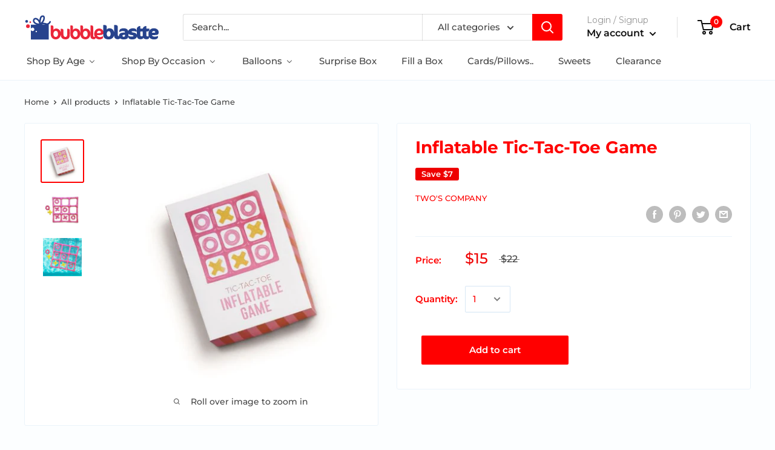

--- FILE ---
content_type: text/html; charset=utf-8
request_url: https://bubbleblastte.com/products/inflatable-tic-tac-toe-game
body_size: 42938
content:
<!doctype html>

<html class="no-js" lang="en">
  <head>
    <meta charset="utf-8">
    <meta name="viewport" content="width=device-width, initial-scale=1.0, height=device-height, minimum-scale=1.0, maximum-scale=1.0">
    <meta name="theme-color" content="#ff0000"><title>Inflatable Tic-Tac-Toe Game
</title><meta name="description" content="Whiling away an afternoon in the pool is even more fun with a blow-up Tic-Tac-Toe game handy. The grid is a generous size, just shy of 40 inches square and it works well on grass, too. Play to win, or just play!   Features: Great for the pool, beach or even the lawn Comes in a gift box for easy storage     Materials: P"><link rel="canonical" href="https://bubbleblastte.com/products/inflatable-tic-tac-toe-game"><link rel="shortcut icon" href="//bubbleblastte.com/cdn/shop/files/bb_Updated_Logo_96x96.png?v=1614300657" type="image/png"><link rel="preload" as="style" href="//bubbleblastte.com/cdn/shop/t/4/assets/theme.css?v=1833083453929158691600280303">
    <link rel="preconnect" href="https://cdn.shopify.com">
    <link rel="preconnect" href="https://fonts.shopifycdn.com">
    <link rel="dns-prefetch" href="https://productreviews.shopifycdn.com">
    <link rel="dns-prefetch" href="https://ajax.googleapis.com">
    <link rel="dns-prefetch" href="https://maps.googleapis.com">
    <link rel="dns-prefetch" href="https://maps.gstatic.com">

    <meta property="og:type" content="product">
  <meta property="og:title" content="Inflatable Tic-Tac-Toe Game"><meta property="og:image" content="http://bubbleblastte.com/cdn/shop/products/tac.jpg?v=1601411200">
    <meta property="og:image:secure_url" content="https://bubbleblastte.com/cdn/shop/products/tac.jpg?v=1601411200">
    <meta property="og:image:width" content="503">
    <meta property="og:image:height" content="499"><meta property="product:price:amount" content="15.00">
  <meta property="product:price:currency" content="USD"><meta property="og:description" content="Whiling away an afternoon in the pool is even more fun with a blow-up Tic-Tac-Toe game handy. The grid is a generous size, just shy of 40 inches square and it works well on grass, too. Play to win, or just play!   Features: Great for the pool, beach or even the lawn Comes in a gift box for easy storage     Materials: P"><meta property="og:url" content="https://bubbleblastte.com/products/inflatable-tic-tac-toe-game">
<meta property="og:site_name" content="Bubble Blastte"><meta name="twitter:card" content="summary"><meta name="twitter:title" content="Inflatable Tic-Tac-Toe Game">
  <meta name="twitter:description" content="Whiling away an afternoon in the pool is even more fun with a blow-up Tic-Tac-Toe game handy. 
The grid is a generous size, just shy of 40 inches square and it works well on grass, too. 
Play to win, or just play!
 
Features:
Great for the pool, beach or even the lawn
Comes in a gift box for easy storage
 
 



Materials: Plastic
 
 
 Dimensions: Board: 39 1/2&quot; Sq; O: 2&quot; H x 7 1/2&quot; Dia; X: 2&quot; H x 6 1/2&quot; Sq">
  <meta name="twitter:image" content="https://bubbleblastte.com/cdn/shop/products/tac_600x600_crop_center.jpg?v=1601411200">
    <link rel="preload" href="//bubbleblastte.com/cdn/fonts/montserrat/montserrat_n7.3c434e22befd5c18a6b4afadb1e3d77c128c7939.woff2" as="font" type="font/woff2" crossorigin>
<link rel="preload" href="//bubbleblastte.com/cdn/fonts/montserrat/montserrat_n5.07ef3781d9c78c8b93c98419da7ad4fbeebb6635.woff2" as="font" type="font/woff2" crossorigin>
<link rel="preload" href="//bubbleblastte.com/cdn/shop/t/4/assets/font-theme-star.woff2?v=176977276741202493121598267893" as="font" type="font/woff2" crossorigin><link rel="preload" href="//bubbleblastte.com/cdn/fonts/montserrat/montserrat_i7.a0d4a463df4f146567d871890ffb3c80408e7732.woff2" as="font" type="font/woff2" crossorigin><link rel="preload" href="//bubbleblastte.com/cdn/fonts/montserrat/montserrat_n7.3c434e22befd5c18a6b4afadb1e3d77c128c7939.woff2" as="font" type="font/woff2" crossorigin><link rel="preload" href="//bubbleblastte.com/cdn/fonts/montserrat/montserrat_i5.d3a783eb0cc26f2fda1e99d1dfec3ebaea1dc164.woff2" as="font" type="font/woff2" crossorigin><link rel="preload" href="//bubbleblastte.com/cdn/fonts/montserrat/montserrat_i7.a0d4a463df4f146567d871890ffb3c80408e7732.woff2" as="font" type="font/woff2" crossorigin><link rel="preload" href="//bubbleblastte.com/cdn/fonts/montserrat/montserrat_n6.1326b3e84230700ef15b3a29fb520639977513e0.woff2" as="font" type="font/woff2" crossorigin><style>
  /* We load the font used for the integration with Shopify Reviews to load our own stars */
  @font-face {
    font-family: "font-theme-star";
    src: url(//bubbleblastte.com/cdn/shop/t/4/assets/font-theme-star.eot?v=178649971611478077551598267892);
    src: url(//bubbleblastte.com/cdn/shop/t/4/assets/font-theme-star.eot?%23iefix&v=178649971611478077551598267892) format("embedded-opentype"), url(//bubbleblastte.com/cdn/shop/t/4/assets/font-theme-star.woff2?v=176977276741202493121598267893) format("woff2"), url(//bubbleblastte.com/cdn/shop/t/4/assets/font-theme-star.ttf?v=17527569363257290761598267892) format("truetype");
    font-weight: normal;
    font-style: normal;
    font-display: fallback;
  }

  @font-face {
  font-family: Montserrat;
  font-weight: 700;
  font-style: normal;
  font-display: fallback;
  src: url("//bubbleblastte.com/cdn/fonts/montserrat/montserrat_n7.3c434e22befd5c18a6b4afadb1e3d77c128c7939.woff2") format("woff2"),
       url("//bubbleblastte.com/cdn/fonts/montserrat/montserrat_n7.5d9fa6e2cae713c8fb539a9876489d86207fe957.woff") format("woff");
}

  @font-face {
  font-family: Montserrat;
  font-weight: 500;
  font-style: normal;
  font-display: fallback;
  src: url("//bubbleblastte.com/cdn/fonts/montserrat/montserrat_n5.07ef3781d9c78c8b93c98419da7ad4fbeebb6635.woff2") format("woff2"),
       url("//bubbleblastte.com/cdn/fonts/montserrat/montserrat_n5.adf9b4bd8b0e4f55a0b203cdd84512667e0d5e4d.woff") format("woff");
}

@font-face {
  font-family: Montserrat;
  font-weight: 600;
  font-style: normal;
  font-display: fallback;
  src: url("//bubbleblastte.com/cdn/fonts/montserrat/montserrat_n6.1326b3e84230700ef15b3a29fb520639977513e0.woff2") format("woff2"),
       url("//bubbleblastte.com/cdn/fonts/montserrat/montserrat_n6.652f051080eb14192330daceed8cd53dfdc5ead9.woff") format("woff");
}

@font-face {
  font-family: Montserrat;
  font-weight: 700;
  font-style: italic;
  font-display: fallback;
  src: url("//bubbleblastte.com/cdn/fonts/montserrat/montserrat_i7.a0d4a463df4f146567d871890ffb3c80408e7732.woff2") format("woff2"),
       url("//bubbleblastte.com/cdn/fonts/montserrat/montserrat_i7.f6ec9f2a0681acc6f8152c40921d2a4d2e1a2c78.woff") format("woff");
}


  @font-face {
  font-family: Montserrat;
  font-weight: 700;
  font-style: normal;
  font-display: fallback;
  src: url("//bubbleblastte.com/cdn/fonts/montserrat/montserrat_n7.3c434e22befd5c18a6b4afadb1e3d77c128c7939.woff2") format("woff2"),
       url("//bubbleblastte.com/cdn/fonts/montserrat/montserrat_n7.5d9fa6e2cae713c8fb539a9876489d86207fe957.woff") format("woff");
}

  @font-face {
  font-family: Montserrat;
  font-weight: 500;
  font-style: italic;
  font-display: fallback;
  src: url("//bubbleblastte.com/cdn/fonts/montserrat/montserrat_i5.d3a783eb0cc26f2fda1e99d1dfec3ebaea1dc164.woff2") format("woff2"),
       url("//bubbleblastte.com/cdn/fonts/montserrat/montserrat_i5.76d414ea3d56bb79ef992a9c62dce2e9063bc062.woff") format("woff");
}

  @font-face {
  font-family: Montserrat;
  font-weight: 700;
  font-style: italic;
  font-display: fallback;
  src: url("//bubbleblastte.com/cdn/fonts/montserrat/montserrat_i7.a0d4a463df4f146567d871890ffb3c80408e7732.woff2") format("woff2"),
       url("//bubbleblastte.com/cdn/fonts/montserrat/montserrat_i7.f6ec9f2a0681acc6f8152c40921d2a4d2e1a2c78.woff") format("woff");
}


  :root {
    --default-text-font-size : 15px;
    --base-text-font-size    : 15px;
    --heading-font-family    : Montserrat, sans-serif;
    --heading-font-weight    : 700;
    --heading-font-style     : normal;
    --text-font-family       : Montserrat, sans-serif;
    --text-font-weight       : 500;
    --text-font-style        : normal;
    --text-font-bolder-weight: 600;
    --text-link-decoration   : normal;

    --text-color               : #444444;
    --text-color-rgb           : 68, 68, 68;
    --heading-color            : #ff0000;
    --border-color             : #ebf3fa;
    --border-color-rgb         : 235, 243, 250;
    --form-border-color        : #d7e7f5;
    --accent-color             : #ff0000;
    --accent-color-rgb         : 255, 0, 0;
    --link-color               : #ff0000;
    --link-color-hover         : #b30000;
    --background               : #fcfeff;
    --secondary-background     : #ffffff;
    --secondary-background-rgb : 255, 255, 255;
    --accent-background        : rgba(255, 0, 0, 0.08);

    --error-color       : #ff0000;
    --error-background  : rgba(255, 0, 0, 0.07);
    --success-color     : #00aa00;
    --success-background: rgba(0, 170, 0, 0.11);

    --primary-button-background      : #ff0000;
    --primary-button-background-rgb  : 255, 0, 0;
    --primary-button-text-color      : #ffffff;
    --secondary-button-background    : #ff0000;
    --secondary-button-background-rgb: 255, 0, 0;
    --secondary-button-text-color    : #ffffff;

    --header-background      : #ffffff;
    --header-text-color      : #0f0f0f;
    --header-light-text-color: #959595;
    --header-border-color    : rgba(149, 149, 149, 0.3);
    --header-accent-color    : #ff0000;

    --flickity-arrow-color: #99c2e6;--product-on-sale-accent           : #ee0000;
    --product-on-sale-accent-rgb       : 238, 0, 0;
    --product-on-sale-color            : #ffffff;
    --product-in-stock-color           : #008a00;
    --product-low-stock-color          : #ee0000;
    --product-sold-out-color           : #8a9297;
    --product-custom-label-1-background: #008a00;
    --product-custom-label-1-color     : #ffffff;
    --product-custom-label-2-background: #00a500;
    --product-custom-label-2-color     : #ffffff;
    --product-review-star-color        : #e5b327;

    --mobile-container-gutter : 20px;
    --desktop-container-gutter: 40px;
  }
</style>

<script>
  // IE11 does not have support for CSS variables, so we have to polyfill them
  if (!(((window || {}).CSS || {}).supports && window.CSS.supports('(--a: 0)'))) {
    const script = document.createElement('script');
    script.type = 'text/javascript';
    script.src = 'https://cdn.jsdelivr.net/npm/css-vars-ponyfill@2';
    script.onload = function() {
      cssVars({});
    };

    document.getElementsByTagName('head')[0].appendChild(script);
  }
</script>

    
  
  <script>window.performance && window.performance.mark && window.performance.mark('shopify.content_for_header.start');</script><meta name="google-site-verification" content="U_qCESlEb88f52FIbtsYyiXPvFBg-fkKWAtgemGYUME">
<meta id="shopify-digital-wallet" name="shopify-digital-wallet" content="/43333943446/digital_wallets/dialog">
<meta name="shopify-checkout-api-token" content="03fccfc1f17325ba1a0f9cf6a928bc3c">
<link rel="alternate" type="application/json+oembed" href="https://bubbleblastte.com/products/inflatable-tic-tac-toe-game.oembed">
<script async="async" src="/checkouts/internal/preloads.js?locale=en-US"></script>
<link rel="preconnect" href="https://shop.app" crossorigin="anonymous">
<script async="async" src="https://shop.app/checkouts/internal/preloads.js?locale=en-US&shop_id=43333943446" crossorigin="anonymous"></script>
<script id="apple-pay-shop-capabilities" type="application/json">{"shopId":43333943446,"countryCode":"US","currencyCode":"USD","merchantCapabilities":["supports3DS"],"merchantId":"gid:\/\/shopify\/Shop\/43333943446","merchantName":"Bubble Blastte","requiredBillingContactFields":["postalAddress","email","phone"],"requiredShippingContactFields":["postalAddress","email","phone"],"shippingType":"shipping","supportedNetworks":["visa","masterCard","amex","discover","elo","jcb"],"total":{"type":"pending","label":"Bubble Blastte","amount":"1.00"},"shopifyPaymentsEnabled":true,"supportsSubscriptions":true}</script>
<script id="shopify-features" type="application/json">{"accessToken":"03fccfc1f17325ba1a0f9cf6a928bc3c","betas":["rich-media-storefront-analytics"],"domain":"bubbleblastte.com","predictiveSearch":true,"shopId":43333943446,"locale":"en"}</script>
<script>var Shopify = Shopify || {};
Shopify.shop = "bubbleblastte.myshopify.com";
Shopify.locale = "en";
Shopify.currency = {"active":"USD","rate":"1.0"};
Shopify.country = "US";
Shopify.theme = {"name":"Warehouse","id":109491617942,"schema_name":"Warehouse","schema_version":"1.9.21","theme_store_id":871,"role":"main"};
Shopify.theme.handle = "null";
Shopify.theme.style = {"id":null,"handle":null};
Shopify.cdnHost = "bubbleblastte.com/cdn";
Shopify.routes = Shopify.routes || {};
Shopify.routes.root = "/";</script>
<script type="module">!function(o){(o.Shopify=o.Shopify||{}).modules=!0}(window);</script>
<script>!function(o){function n(){var o=[];function n(){o.push(Array.prototype.slice.apply(arguments))}return n.q=o,n}var t=o.Shopify=o.Shopify||{};t.loadFeatures=n(),t.autoloadFeatures=n()}(window);</script>
<script>
  window.ShopifyPay = window.ShopifyPay || {};
  window.ShopifyPay.apiHost = "shop.app\/pay";
  window.ShopifyPay.redirectState = null;
</script>
<script id="shop-js-analytics" type="application/json">{"pageType":"product"}</script>
<script defer="defer" async type="module" src="//bubbleblastte.com/cdn/shopifycloud/shop-js/modules/v2/client.init-shop-cart-sync_BdyHc3Nr.en.esm.js"></script>
<script defer="defer" async type="module" src="//bubbleblastte.com/cdn/shopifycloud/shop-js/modules/v2/chunk.common_Daul8nwZ.esm.js"></script>
<script type="module">
  await import("//bubbleblastte.com/cdn/shopifycloud/shop-js/modules/v2/client.init-shop-cart-sync_BdyHc3Nr.en.esm.js");
await import("//bubbleblastte.com/cdn/shopifycloud/shop-js/modules/v2/chunk.common_Daul8nwZ.esm.js");

  window.Shopify.SignInWithShop?.initShopCartSync?.({"fedCMEnabled":true,"windoidEnabled":true});

</script>
<script>
  window.Shopify = window.Shopify || {};
  if (!window.Shopify.featureAssets) window.Shopify.featureAssets = {};
  window.Shopify.featureAssets['shop-js'] = {"shop-cart-sync":["modules/v2/client.shop-cart-sync_QYOiDySF.en.esm.js","modules/v2/chunk.common_Daul8nwZ.esm.js"],"init-fed-cm":["modules/v2/client.init-fed-cm_DchLp9rc.en.esm.js","modules/v2/chunk.common_Daul8nwZ.esm.js"],"shop-button":["modules/v2/client.shop-button_OV7bAJc5.en.esm.js","modules/v2/chunk.common_Daul8nwZ.esm.js"],"init-windoid":["modules/v2/client.init-windoid_DwxFKQ8e.en.esm.js","modules/v2/chunk.common_Daul8nwZ.esm.js"],"shop-cash-offers":["modules/v2/client.shop-cash-offers_DWtL6Bq3.en.esm.js","modules/v2/chunk.common_Daul8nwZ.esm.js","modules/v2/chunk.modal_CQq8HTM6.esm.js"],"shop-toast-manager":["modules/v2/client.shop-toast-manager_CX9r1SjA.en.esm.js","modules/v2/chunk.common_Daul8nwZ.esm.js"],"init-shop-email-lookup-coordinator":["modules/v2/client.init-shop-email-lookup-coordinator_UhKnw74l.en.esm.js","modules/v2/chunk.common_Daul8nwZ.esm.js"],"pay-button":["modules/v2/client.pay-button_DzxNnLDY.en.esm.js","modules/v2/chunk.common_Daul8nwZ.esm.js"],"avatar":["modules/v2/client.avatar_BTnouDA3.en.esm.js"],"init-shop-cart-sync":["modules/v2/client.init-shop-cart-sync_BdyHc3Nr.en.esm.js","modules/v2/chunk.common_Daul8nwZ.esm.js"],"shop-login-button":["modules/v2/client.shop-login-button_D8B466_1.en.esm.js","modules/v2/chunk.common_Daul8nwZ.esm.js","modules/v2/chunk.modal_CQq8HTM6.esm.js"],"init-customer-accounts-sign-up":["modules/v2/client.init-customer-accounts-sign-up_C8fpPm4i.en.esm.js","modules/v2/client.shop-login-button_D8B466_1.en.esm.js","modules/v2/chunk.common_Daul8nwZ.esm.js","modules/v2/chunk.modal_CQq8HTM6.esm.js"],"init-shop-for-new-customer-accounts":["modules/v2/client.init-shop-for-new-customer-accounts_CVTO0Ztu.en.esm.js","modules/v2/client.shop-login-button_D8B466_1.en.esm.js","modules/v2/chunk.common_Daul8nwZ.esm.js","modules/v2/chunk.modal_CQq8HTM6.esm.js"],"init-customer-accounts":["modules/v2/client.init-customer-accounts_dRgKMfrE.en.esm.js","modules/v2/client.shop-login-button_D8B466_1.en.esm.js","modules/v2/chunk.common_Daul8nwZ.esm.js","modules/v2/chunk.modal_CQq8HTM6.esm.js"],"shop-follow-button":["modules/v2/client.shop-follow-button_CkZpjEct.en.esm.js","modules/v2/chunk.common_Daul8nwZ.esm.js","modules/v2/chunk.modal_CQq8HTM6.esm.js"],"lead-capture":["modules/v2/client.lead-capture_BntHBhfp.en.esm.js","modules/v2/chunk.common_Daul8nwZ.esm.js","modules/v2/chunk.modal_CQq8HTM6.esm.js"],"checkout-modal":["modules/v2/client.checkout-modal_CfxcYbTm.en.esm.js","modules/v2/chunk.common_Daul8nwZ.esm.js","modules/v2/chunk.modal_CQq8HTM6.esm.js"],"shop-login":["modules/v2/client.shop-login_Da4GZ2H6.en.esm.js","modules/v2/chunk.common_Daul8nwZ.esm.js","modules/v2/chunk.modal_CQq8HTM6.esm.js"],"payment-terms":["modules/v2/client.payment-terms_MV4M3zvL.en.esm.js","modules/v2/chunk.common_Daul8nwZ.esm.js","modules/v2/chunk.modal_CQq8HTM6.esm.js"]};
</script>
<script>(function() {
  var isLoaded = false;
  function asyncLoad() {
    if (isLoaded) return;
    isLoaded = true;
    var urls = ["https:\/\/assets.cloudlift.app\/api\/assets\/upload.js?shop=bubbleblastte.myshopify.com","\/\/code.tidio.co\/6gdanmzfohgfq07hd0soqi3am3xaucfg.js?shop=bubbleblastte.myshopify.com","https:\/\/app.smashpops.com\/external\/v1\/f78601533dc13a05\/spps.js?shop=bubbleblastte.myshopify.com","https:\/\/cdn.prooffactor.com\/javascript\/dist\/1.0\/jcr-widget.js?account_id=shopify:bubbleblastte.myshopify.com\u0026shop=bubbleblastte.myshopify.com","https:\/\/omnisnippet1.com\/inShop\/Embed\/shopify.js?shop=bubbleblastte.myshopify.com","https:\/\/static.klaviyo.com\/onsite\/js\/klaviyo.js?company_id=XxSFi5\u0026shop=bubbleblastte.myshopify.com","https:\/\/static.klaviyo.com\/onsite\/js\/klaviyo.js?company_id=XxSFi5\u0026shop=bubbleblastte.myshopify.com","\/\/shopify.privy.com\/widget.js?shop=bubbleblastte.myshopify.com","\/\/shopify.privy.com\/widget.js?shop=bubbleblastte.myshopify.com"];
    for (var i = 0; i < urls.length; i++) {
      var s = document.createElement('script');
      s.type = 'text/javascript';
      s.async = true;
      s.src = urls[i];
      var x = document.getElementsByTagName('script')[0];
      x.parentNode.insertBefore(s, x);
    }
  };
  if(window.attachEvent) {
    window.attachEvent('onload', asyncLoad);
  } else {
    window.addEventListener('load', asyncLoad, false);
  }
})();</script>
<script id="__st">var __st={"a":43333943446,"offset":-18000,"reqid":"d25626f2-8c33-4d36-ab30-dc291865f72e-1769003657","pageurl":"bubbleblastte.com\/products\/inflatable-tic-tac-toe-game","u":"2a00ff64be85","p":"product","rtyp":"product","rid":5778490556566};</script>
<script>window.ShopifyPaypalV4VisibilityTracking = true;</script>
<script id="captcha-bootstrap">!function(){'use strict';const t='contact',e='account',n='new_comment',o=[[t,t],['blogs',n],['comments',n],[t,'customer']],c=[[e,'customer_login'],[e,'guest_login'],[e,'recover_customer_password'],[e,'create_customer']],r=t=>t.map((([t,e])=>`form[action*='/${t}']:not([data-nocaptcha='true']) input[name='form_type'][value='${e}']`)).join(','),a=t=>()=>t?[...document.querySelectorAll(t)].map((t=>t.form)):[];function s(){const t=[...o],e=r(t);return a(e)}const i='password',u='form_key',d=['recaptcha-v3-token','g-recaptcha-response','h-captcha-response',i],f=()=>{try{return window.sessionStorage}catch{return}},m='__shopify_v',_=t=>t.elements[u];function p(t,e,n=!1){try{const o=window.sessionStorage,c=JSON.parse(o.getItem(e)),{data:r}=function(t){const{data:e,action:n}=t;return t[m]||n?{data:e,action:n}:{data:t,action:n}}(c);for(const[e,n]of Object.entries(r))t.elements[e]&&(t.elements[e].value=n);n&&o.removeItem(e)}catch(o){console.error('form repopulation failed',{error:o})}}const l='form_type',E='cptcha';function T(t){t.dataset[E]=!0}const w=window,h=w.document,L='Shopify',v='ce_forms',y='captcha';let A=!1;((t,e)=>{const n=(g='f06e6c50-85a8-45c8-87d0-21a2b65856fe',I='https://cdn.shopify.com/shopifycloud/storefront-forms-hcaptcha/ce_storefront_forms_captcha_hcaptcha.v1.5.2.iife.js',D={infoText:'Protected by hCaptcha',privacyText:'Privacy',termsText:'Terms'},(t,e,n)=>{const o=w[L][v],c=o.bindForm;if(c)return c(t,g,e,D).then(n);var r;o.q.push([[t,g,e,D],n]),r=I,A||(h.body.append(Object.assign(h.createElement('script'),{id:'captcha-provider',async:!0,src:r})),A=!0)});var g,I,D;w[L]=w[L]||{},w[L][v]=w[L][v]||{},w[L][v].q=[],w[L][y]=w[L][y]||{},w[L][y].protect=function(t,e){n(t,void 0,e),T(t)},Object.freeze(w[L][y]),function(t,e,n,w,h,L){const[v,y,A,g]=function(t,e,n){const i=e?o:[],u=t?c:[],d=[...i,...u],f=r(d),m=r(i),_=r(d.filter((([t,e])=>n.includes(e))));return[a(f),a(m),a(_),s()]}(w,h,L),I=t=>{const e=t.target;return e instanceof HTMLFormElement?e:e&&e.form},D=t=>v().includes(t);t.addEventListener('submit',(t=>{const e=I(t);if(!e)return;const n=D(e)&&!e.dataset.hcaptchaBound&&!e.dataset.recaptchaBound,o=_(e),c=g().includes(e)&&(!o||!o.value);(n||c)&&t.preventDefault(),c&&!n&&(function(t){try{if(!f())return;!function(t){const e=f();if(!e)return;const n=_(t);if(!n)return;const o=n.value;o&&e.removeItem(o)}(t);const e=Array.from(Array(32),(()=>Math.random().toString(36)[2])).join('');!function(t,e){_(t)||t.append(Object.assign(document.createElement('input'),{type:'hidden',name:u})),t.elements[u].value=e}(t,e),function(t,e){const n=f();if(!n)return;const o=[...t.querySelectorAll(`input[type='${i}']`)].map((({name:t})=>t)),c=[...d,...o],r={};for(const[a,s]of new FormData(t).entries())c.includes(a)||(r[a]=s);n.setItem(e,JSON.stringify({[m]:1,action:t.action,data:r}))}(t,e)}catch(e){console.error('failed to persist form',e)}}(e),e.submit())}));const S=(t,e)=>{t&&!t.dataset[E]&&(n(t,e.some((e=>e===t))),T(t))};for(const o of['focusin','change'])t.addEventListener(o,(t=>{const e=I(t);D(e)&&S(e,y())}));const B=e.get('form_key'),M=e.get(l),P=B&&M;t.addEventListener('DOMContentLoaded',(()=>{const t=y();if(P)for(const e of t)e.elements[l].value===M&&p(e,B);[...new Set([...A(),...v().filter((t=>'true'===t.dataset.shopifyCaptcha))])].forEach((e=>S(e,t)))}))}(h,new URLSearchParams(w.location.search),n,t,e,['guest_login'])})(!0,!0)}();</script>
<script integrity="sha256-4kQ18oKyAcykRKYeNunJcIwy7WH5gtpwJnB7kiuLZ1E=" data-source-attribution="shopify.loadfeatures" defer="defer" src="//bubbleblastte.com/cdn/shopifycloud/storefront/assets/storefront/load_feature-a0a9edcb.js" crossorigin="anonymous"></script>
<script crossorigin="anonymous" defer="defer" src="//bubbleblastte.com/cdn/shopifycloud/storefront/assets/shopify_pay/storefront-65b4c6d7.js?v=20250812"></script>
<script data-source-attribution="shopify.dynamic_checkout.dynamic.init">var Shopify=Shopify||{};Shopify.PaymentButton=Shopify.PaymentButton||{isStorefrontPortableWallets:!0,init:function(){window.Shopify.PaymentButton.init=function(){};var t=document.createElement("script");t.src="https://bubbleblastte.com/cdn/shopifycloud/portable-wallets/latest/portable-wallets.en.js",t.type="module",document.head.appendChild(t)}};
</script>
<script data-source-attribution="shopify.dynamic_checkout.buyer_consent">
  function portableWalletsHideBuyerConsent(e){var t=document.getElementById("shopify-buyer-consent"),n=document.getElementById("shopify-subscription-policy-button");t&&n&&(t.classList.add("hidden"),t.setAttribute("aria-hidden","true"),n.removeEventListener("click",e))}function portableWalletsShowBuyerConsent(e){var t=document.getElementById("shopify-buyer-consent"),n=document.getElementById("shopify-subscription-policy-button");t&&n&&(t.classList.remove("hidden"),t.removeAttribute("aria-hidden"),n.addEventListener("click",e))}window.Shopify?.PaymentButton&&(window.Shopify.PaymentButton.hideBuyerConsent=portableWalletsHideBuyerConsent,window.Shopify.PaymentButton.showBuyerConsent=portableWalletsShowBuyerConsent);
</script>
<script data-source-attribution="shopify.dynamic_checkout.cart.bootstrap">document.addEventListener("DOMContentLoaded",(function(){function t(){return document.querySelector("shopify-accelerated-checkout-cart, shopify-accelerated-checkout")}if(t())Shopify.PaymentButton.init();else{new MutationObserver((function(e,n){t()&&(Shopify.PaymentButton.init(),n.disconnect())})).observe(document.body,{childList:!0,subtree:!0})}}));
</script>
<link id="shopify-accelerated-checkout-styles" rel="stylesheet" media="screen" href="https://bubbleblastte.com/cdn/shopifycloud/portable-wallets/latest/accelerated-checkout-backwards-compat.css" crossorigin="anonymous">
<style id="shopify-accelerated-checkout-cart">
        #shopify-buyer-consent {
  margin-top: 1em;
  display: inline-block;
  width: 100%;
}

#shopify-buyer-consent.hidden {
  display: none;
}

#shopify-subscription-policy-button {
  background: none;
  border: none;
  padding: 0;
  text-decoration: underline;
  font-size: inherit;
  cursor: pointer;
}

#shopify-subscription-policy-button::before {
  box-shadow: none;
}

      </style>

<script>window.performance && window.performance.mark && window.performance.mark('shopify.content_for_header.end');</script>

    <link rel="stylesheet" href="//bubbleblastte.com/cdn/shop/t/4/assets/theme.css?v=1833083453929158691600280303">

    
  <script type="application/ld+json">
  {
    "@context": "http://schema.org",
    "@type": "Product",
    "offers": [{
          "@type": "Offer",
          "name": "Default Title",
          "availability":"https://schema.org/InStock",
          "price": 15.0,
          "priceCurrency": "USD",
          "priceValidUntil": "2026-01-31","sku": "52551","url": "/products/inflatable-tic-tac-toe-game/products/inflatable-tic-tac-toe-game?variant=36536191352982"
        }
],
      "gtin14": "00019218197693",
      "productId": "00019218197693",
    "brand": {
      "name": "Two's Company"
    },
    "name": "Inflatable Tic-Tac-Toe Game",
    "description": "Whiling away an afternoon in the pool is even more fun with a blow-up Tic-Tac-Toe game handy. \nThe grid is a generous size, just shy of 40 inches square and it works well on grass, too. \nPlay to win, or just play!\n \nFeatures:\nGreat for the pool, beach or even the lawn\nComes in a gift box for easy storage\n \n \n\n\n\nMaterials: Plastic\n \n \n Dimensions: Board: 39 1\/2\" Sq; O: 2\" H x 7 1\/2\" Dia; X: 2\" H x 6 1\/2\" Sq",
    "category": "Summer",
    "url": "/products/inflatable-tic-tac-toe-game/products/inflatable-tic-tac-toe-game",
    "sku": "52551",
    "image": {
      "@type": "ImageObject",
      "url": "https://bubbleblastte.com/cdn/shop/products/tac_1024x.jpg?v=1601411200",
      "image": "https://bubbleblastte.com/cdn/shop/products/tac_1024x.jpg?v=1601411200",
      "name": "Inflatable Tic-Tac-Toe Game",
      "width": "1024",
      "height": "1024"
    }
  }
  </script>



  <script type="application/ld+json">
  {
    "@context": "http://schema.org",
    "@type": "BreadcrumbList",
  "itemListElement": [{
      "@type": "ListItem",
      "position": 1,
      "name": "Home",
      "item": "https://bubbleblastte.com"
    },{
          "@type": "ListItem",
          "position": 2,
          "name": "Inflatable Tic-Tac-Toe Game",
          "item": "https://bubbleblastte.com/products/inflatable-tic-tac-toe-game"
        }]
  }
  </script>


    <script>
      // This allows to expose several variables to the global scope, to be used in scripts
      window.theme = {
        pageType: "product",
        cartCount: 0,
        moneyFormat: "${{amount}}",
        moneyWithCurrencyFormat: "${{amount}} USD",
        showDiscount: true,
        discountMode: "saving",
        searchMode: "product",
        cartType: "drawer"
      };

      window.routes = {
        rootUrl: "\/",
        cartUrl: "\/cart",
        cartAddUrl: "\/cart\/add",
        cartChangeUrl: "\/cart\/change",
        searchUrl: "\/search",
        productRecommendationsUrl: "\/recommendations\/products"
      };

      window.languages = {
        collectionOnSaleLabel: "Save {{savings}}",
        productFormUnavailable: "Unavailable",
        productFormAddToCart: "Add to cart",
        productFormSoldOut: "Sold out",
        shippingEstimatorNoResults: "No shipping could be found for your address.",
        shippingEstimatorOneResult: "There is one shipping rate for your address:",
        shippingEstimatorMultipleResults: "There are {{count}} shipping rates for your address:",
        shippingEstimatorErrors: "There are some errors:"
      };

      window.lazySizesConfig = {
        loadHidden: false,
        hFac: 0.8,
        expFactor: 3,
        customMedia: {
          '--phone': '(max-width: 640px)',
          '--tablet': '(min-width: 641px) and (max-width: 1023px)',
          '--lap': '(min-width: 1024px)'
        }
      };

      document.documentElement.className = document.documentElement.className.replace('no-js', 'js');
    </script><script src="//polyfill-fastly.net/v3/polyfill.min.js?unknown=polyfill&features=fetch,Element.prototype.closest,Element.prototype.matches,Element.prototype.remove,Element.prototype.classList,Array.prototype.includes,Array.prototype.fill,String.prototype.includes,String.prototype.padStart,Object.assign,CustomEvent,Intl,URL,DOMTokenList,IntersectionObserver,IntersectionObserverEntry" defer></script>
    <script src="//bubbleblastte.com/cdn/shop/t/4/assets/theme.min.js?v=68157959072240407791598267895" defer></script>
    <script src="//bubbleblastte.com/cdn/shop/t/4/assets/custom.js?v=90373254691674712701598267891" defer></script><script>
        (function () {
          window.onpageshow = function() {
            // We force re-freshing the cart content onpageshow, as most browsers will serve a cache copy when hitting the
            // back button, which cause staled data
            document.documentElement.dispatchEvent(new CustomEvent('cart:refresh', {
              bubbles: true,
              detail: {scrollToTop: false}
            }));
          };
        })();
      </script>
<script>window.__pagefly_analytics_settings__={"acceptTracking":false};</script>
    
   <!-- <style>
    form#product_form_5458901729430 .product-form__payment-container {
    display: block;
    clear: both;
}

form#product_form_5458901729430 button.product-form__add-button.button.button--primary {
    display: inline-block;
}

form#product_form_5458901729430 .shopify-payment-button {
    display: inline-block;
}
    </style>-->
    <style>
    .product-form__payment-container {
    display: flex;
  justify-content: space-between;
  flex-wrap: wrap;
  
  padding: 10px;
}

   


    </style>
<script>function vqTrackId(){return '65dfc3ab-f3de-430c-9f59-19294727b748';} (function(d, e) { var el = d.createElement(e); el.sa = function(an, av){this.setAttribute(an, av); return this;}; el.sa('id', 'vq_tracking').sa('src', '//t.visitorqueue.com/p/tracking.min.js?id='+vqTrackId()).sa('async', 1).sa('data-id', vqTrackId()); d.getElementsByTagName(e)[0].parentNode.appendChild(el); })(document, 'script'); </script>
  
  <!-- BEGIN app block: shopify://apps/buddha-mega-menu-navigation/blocks/megamenu/dbb4ce56-bf86-4830-9b3d-16efbef51c6f -->
<script>
        var productImageAndPrice = [],
            collectionImages = [],
            articleImages = [],
            mmLivIcons = false,
            mmFlipClock = false,
            mmFixesUseJquery = false,
            mmNumMMI = 8,
            mmSchemaTranslation = {},
            mmMenuStrings =  {"menuStrings":{"default":{"Shop By Age ":"Shop By Age ","Baby ":"Baby ","Bath":"Bath","Jewelry ":"Jewelry ","Bracelets/Rings":"Bracelets/Rings","Pacifiers / Clips /Teethers":"Pacifiers / Clips /Teethers","Pins":"Pins","Layette ":"Layette ","Bibs/Mittens/Collar":"Bibs/Mittens/Collar","Blankets / Swaddles / Loveys":"Blankets / Swaddles / Loveys","Gift sets":"Gift sets","Perfume ":"Perfume ","Room Decor ":"Room Decor ","Footprints/Age Blocks":"Footprints/Age Blocks","Hanging Decor":"Hanging Decor","Lamps/Clocks":"Lamps/Clocks","Photo Albums":"Photo Albums","Rockers/Bikes":"Rockers/Bikes","Strollers":"Strollers","Wooden":"Wooden","Toys ":"Toys ","Dolls & Stuffed Animals":"Dolls & Stuffed Animals","Gyminies & Playmats":"Gyminies & Playmats","Mobiles / Archs / Clips":"Mobiles / Archs / Clips","Rattles & More!":"Rattles & More!","Bouncer":"Bouncer","Kids ":"Kids ","ABC  Keychains":"ABC  Keychains","Arts & Crafts":"Arts & Crafts","Coloring/Activity/Painting/Scratch ":"Coloring/Activity/Painting/Scratch ","DIY/Create":"DIY/Create","Diary / Journal":"Diary / Journal","Jewelry Making ":"Jewelry Making ","On The Go":"On The Go","Pens / Erasers / Crayons / Markers":"Pens / Erasers / Crayons / Markers","Sewing / Stitching":"Sewing / Stitching","Makeup/Nail Polish/Stamping":"Makeup/Nail Polish/Stamping","Stationary/Clipboard":"Stationary/Clipboard","Stickers / Reusable Stickers ":"Stickers / Reusable Stickers ","Bags / Wallets / Luggage / Umbrella":"Bags / Wallets / Luggage / Umbrella","Keychains":"Keychains","Bath / Beauty":"Bath / Beauty","Books / Singing Books":"Books / Singing Books","Cosmetic / Pencil Cases":"Cosmetic / Pencil Cases","Games/Fidgets":"Games/Fidgets","Jewelry / Holders / Watches/Mirrors":"Jewelry / Holders / Watches/Mirrors","Jewelry/Crowns":"Jewelry/Crowns","Jewelry Holders":"Jewelry Holders","Watches":"Watches","Mirrors":"Mirrors","Mugs/Tumblers":"Mugs/Tumblers","Puzzles / Patterns / Mazes":"Puzzles / Patterns / Mazes","Room Decor":"Room Decor","Clocks":"Clocks","Lamps":"Lamps","Negal Vasur Sets":"Negal Vasur Sets","Pillows":"Pillows","Tzedakah Boxes/Banks":"Tzedakah Boxes/Banks","Toys":"Toys","Building":"Building","Cars / Trucks / Trains":"Cars / Trucks / Trains","Dolls / Accessories / Doll House":"Dolls / Accessories / Doll House","Electronics / Remotes":"Electronics / Remotes","Magnetic":"Magnetic","Mitzvah Kinder / Kinder Velt":"Mitzvah Kinder / Kinder Velt","Play Food /  Kitchen Toys":"Play Food /  Kitchen Toys","Pretend Play / Dress Ups":"Pretend Play / Dress Ups","Tools":"Tools","Adult ":"Adult ","Her":"Her","Bags-Makeup/Crossbody/Wallets..":"Bags-Makeup/Crossbody/Wallets..","Diffusers/Candles/Matches...":"Diffusers/Candles/Matches...","Electronic-Lamps...":"Electronic-Lamps...","Jewelry/Jewelry Holders/Keychains..":"Jewelry/Jewelry Holders/Keychains..","Journals/Pens...":"Journals/Pens...","Kitchen/Recipe Books/Candle Tray..":"Kitchen/Recipe Books/Candle Tray..","Travel/Umbrella":"Travel/Umbrella","Mugs/Tumblers/Wine stopper..":"Mugs/Tumblers/Wine stopper..","Perfume/Spa/Bath Bomb/Lotions..":"Perfume/Spa/Bath Bomb/Lotions..","Pillows/Throws..":"Pillows/Throws..","Plaques/Decor/Mirror...":"Plaques/Decor/Mirror...","Puzzles/Games...":"Puzzles/Games...","Him":"Him","Belts/Scarfs/Umbrella..":"Belts/Scarfs/Umbrella..","Candle/Perfume..":"Candle/Perfume..","Cups/Tumblers/Wine Stopper..":"Cups/Tumblers/Wine Stopper..","Electronic- Power Bank/Alarm Clock/Fan/Lamp..":"Electronic- Power Bank/Alarm Clock/Fan/Lamp..","Games/Puzzles/Book...":"Games/Puzzles/Book...","Pens/Tools/Keychains..":"Pens/Tools/Keychains..","Pillows/Plaques":"Pillows/Plaques","Challah Tray/Challah Cover..":"Challah Tray/Challah Cover..","Wallets/Gift Sets/Passport Holder...":"Wallets/Gift Sets/Passport Holder...","Shop By Occasion ":"Shop By Occasion ","Baby Boy":"Baby Boy","Baby Girl":"Baby Girl","Upsherin ":"Upsherin ","Samples":"Samples","Birthday Boy":"Birthday Boy","Birthday Girl ":"Birthday Girl ","Bar Mitzvah ":"Bar Mitzvah ","Bas Mitzvah ":"Bas Mitzvah ","Get Well":"Get Well","Balloons ":"Balloons ","Custom Balloons":"Custom Balloons","Gift in a Balloon":"Gift in a Balloon","Gift in Balloon Box":"Gift in Balloon Box","Helium Balloons":"Helium Balloons","Occasions ":"Occasions ","Engagement /Anniversary":"Engagement /Anniversary","Get Well Soon":"Get Well Soon","Graduation ":"Graduation ","Happy Birthday":"Happy Birthday","It's A Boy!":"It's A Boy!","It's A Girl!":"It's A Girl!","Mazel Tov!":"Mazel Tov!"," Welcome Home/Welcome Back":" Welcome Home/Welcome Back","Affirmations":"Affirmations","Congratulations/Thumbs  Up/Well done":"Congratulations/Thumbs  Up/Well done","You're  Special...":"You're  Special...","Thank You":"Thank You","Thinking of You ":"Thinking of You ","Number Balloons":"Number Balloons","Love":"Love","Hearts":"Hearts","Flowers/Butterfly":"Flowers/Butterfly","Smiles :)":"Smiles :)","Bouquet":"Bouquet","Latex ":"Latex ","Banner":"Banner","Flowers in Balloon":"Flowers in Balloon","Surprise Box":"Surprise Box","Fill a Box":"Fill a Box","Cards/Pillows..":"Cards/Pillows..","Sweets":"Sweets","Clearance":"Clearance"}},"additional":{"default":{}}} ,
            mmShopLocale = "en",
            mmShopLocaleCollectionsRoute = "/collections",
            mmSchemaDesignJSON = [{"action":"menu-select","value":"main-menu"},{"action":"design","setting":"vertical_font_size","value":"17px"},{"action":"design","setting":"font_size","value":"15px"},{"action":"design","setting":"vertical_link_hover_color","value":"#ff0000"},{"action":"design","setting":"button_background_hover_color","value":"#0d8781"},{"action":"design","setting":"button_background_color","value":"#0da19a"},{"action":"design","setting":"link_color","value":"#4e4e4e"},{"action":"design","setting":"background_color","value":"#ffffff"},{"action":"design","setting":"button_text_hover_color","value":"#ffffff"},{"action":"design","setting":"button_text_color","value":"#ffffff"},{"action":"design","setting":"text_color","value":"#222222"},{"action":"design","setting":"vertical_text_color","value":"#ffffff"},{"action":"design","setting":"vertical_link_color","value":"#ffffff"},{"action":"design","setting":"tree_sub_direction","value":"set_tree_right"},{"action":"design","setting":"font_family","value":"Montserrat"},{"action":"design","setting":"link_hover_color","value":"#ff0000"},{"action":"design","setting":"background_hover_color","value":"#f8f8f8"}],
            mmDomChangeSkipUl = "",
            buddhaMegaMenuShop = "bubbleblastte.myshopify.com",
            mmWireframeCompression = "0",
            mmExtensionAssetUrl = "https://cdn.shopify.com/extensions/019abe06-4a3f-7763-88da-170e1b54169b/mega-menu-151/assets/";var bestSellersHTML = '';var newestProductsHTML = '';/* get link lists api */
        var linkLists={"main-menu" : {"title":"Header Mega Menu", "items":["/collections",]},"footer" : {"title":"Footer menu", "items":["/search",]},"header-menu" : {"title":"Our Collection", "items":["/collections/shop-by-age","/collections/shop-by-occasion","/collections/balloons","/collections/sweets","/collections/school","/collections/seasonal","/collections/clearance",]},"info" : {"title":"Info", "items":["/pages/about-us","/pages/help","/pages/contact-us","https://bubbleblastte.myshopify.com/account/login","https://bubbleblastte.myshopify.com/account",]},"company" : {"title":"Company", "items":["/pages/privacy-policy","/pages/terms-and-conditions","/pages/help",]},"price" : {"title":"Price", "items":["/collections","/products/gift-in-a-balloon-items-from-you",]},"camp" : {"title":"Camp", "items":["/collections/camp-summer",]},"customer-account-main-menu" : {"title":"Customer account main menu", "items":["/","https://shopify.com/43333943446/account/orders?locale=en&amp;region_country=US",]},};/*ENDPARSE*/

        

        /* set product prices *//* get the collection images *//* get the article images *//* customer fixes */
        var mmThemeFixesBeforeInit = function(){ mmAddStyle(".search-bar, header.header {z-index: 1001 !important;}"); }; var mmThemeFixesBefore = function(){ if (selectedMenu=="main-menu" && tempMenuObject.u.matches(".nav-bar__linklist")) { tempMenuObject.forceMenu = true; tempMenuObject.skipCheck = true; tempMenuObject.liClasses = "nav-bar__item"; tempMenuObject.aClasses = "nav-bar__link link"; tempMenuObject.liItems = tempMenuObject.u.children; } else if (selectedMenu=="main-menu" && tempMenuObject.u.matches(".mobile-menu__panel:first-child .mobile-menu__nav")) { tempMenuObject.forceMenu = true; tempMenuObject.skipCheck = true; tempMenuObject.liClasses = "mobile-menu__nav-item"; tempMenuObject.aClasses = ""; tempMenuObject.liItems = tempMenuObject.u.children; } }; 
        

        var mmWireframe = {"html" : "<li role=\"none\" class=\"buddha-menu-item\" itemId=\"71abf\"  ><a data-href=\"/collections/shop-by-age\" href=\"/collections/shop-by-age\" aria-label=\"Shop By Age \" data-no-instant=\"\" onclick=\"mmGoToPage(this, event); return false;\" role=\"menuitem\"  ><span class=\"mm-title\">Shop By Age</span><i class=\"mm-arrow mm-angle-down\" aria-hidden=\"true\"></i><span class=\"toggle-menu-btn\" style=\"display:none;\" title=\"Toggle menu\" onclick=\"return toggleSubmenu(this)\"><span class=\"mm-arrow-icon\"><span class=\"bar-one\"></span><span class=\"bar-two\"></span></span></span></a><ul class=\"mm-submenu tree  small \" role=\"menu\"><li data-href=\"/collections/baby\" href=\"/collections/baby\" aria-label=\"Baby \" data-no-instant=\"\" onclick=\"mmGoToPage(this, event); return false;\" role=\"menuitem\"  ><a data-href=\"/collections/baby\" href=\"/collections/baby\" aria-label=\"Baby \" data-no-instant=\"\" onclick=\"mmGoToPage(this, event); return false;\" role=\"menuitem\"  ><span class=\"mm-title\">Baby</span><i class=\"mm-arrow mm-angle-down\" aria-hidden=\"true\"></i><span class=\"toggle-menu-btn\" style=\"display:none;\" title=\"Toggle menu\" onclick=\"return toggleSubmenu(this)\"><span class=\"mm-arrow-icon\"><span class=\"bar-one\"></span><span class=\"bar-two\"></span></span></span></a><ul class=\"mm-submenu tree  small \" role=\"menu\"><li data-href=\"/collections/bath\" href=\"/collections/bath\" aria-label=\"Bath\" data-no-instant=\"\" onclick=\"mmGoToPage(this, event); return false;\" role=\"menuitem\"  ><a data-href=\"/collections/bath\" href=\"/collections/bath\" aria-label=\"Bath\" data-no-instant=\"\" onclick=\"mmGoToPage(this, event); return false;\" role=\"menuitem\"  ><span class=\"mm-title\">Bath</span></a></li><li data-href=\"/collections/jewelry\" href=\"/collections/jewelry\" aria-label=\"Jewelry \" data-no-instant=\"\" onclick=\"mmGoToPage(this, event); return false;\" role=\"menuitem\"  ><a data-href=\"/collections/jewelry\" href=\"/collections/jewelry\" aria-label=\"Jewelry \" data-no-instant=\"\" onclick=\"mmGoToPage(this, event); return false;\" role=\"menuitem\"  ><span class=\"mm-title\">Jewelry</span><i class=\"mm-arrow mm-angle-down\" aria-hidden=\"true\"></i><span class=\"toggle-menu-btn\" style=\"display:none;\" title=\"Toggle menu\" onclick=\"return toggleSubmenu(this)\"><span class=\"mm-arrow-icon\"><span class=\"bar-one\"></span><span class=\"bar-two\"></span></span></span></a><ul class=\"mm-submenu tree  small mm-last-level\" role=\"menu\"><li data-href=\"/collections/bracelets\" href=\"/collections/bracelets\" aria-label=\"Bracelets/Rings\" data-no-instant=\"\" onclick=\"mmGoToPage(this, event); return false;\" role=\"menuitem\"  ><a data-href=\"/collections/bracelets\" href=\"/collections/bracelets\" aria-label=\"Bracelets/Rings\" data-no-instant=\"\" onclick=\"mmGoToPage(this, event); return false;\" role=\"menuitem\"  ><span class=\"mm-title\">Bracelets/Rings</span></a></li><li data-href=\"/collections/pacifier-clips-bibs\" href=\"/collections/pacifier-clips-bibs\" aria-label=\"Pacifiers / Clips /Teethers\" data-no-instant=\"\" onclick=\"mmGoToPage(this, event); return false;\" role=\"menuitem\"  ><a data-href=\"/collections/pacifier-clips-bibs\" href=\"/collections/pacifier-clips-bibs\" aria-label=\"Pacifiers / Clips /Teethers\" data-no-instant=\"\" onclick=\"mmGoToPage(this, event); return false;\" role=\"menuitem\"  ><span class=\"mm-title\">Pacifiers / Clips /Teethers</span></a></li><li data-href=\"/collections/pins\" href=\"/collections/pins\" aria-label=\"Pins\" data-no-instant=\"\" onclick=\"mmGoToPage(this, event); return false;\" role=\"menuitem\"  ><a data-href=\"/collections/pins\" href=\"/collections/pins\" aria-label=\"Pins\" data-no-instant=\"\" onclick=\"mmGoToPage(this, event); return false;\" role=\"menuitem\"  ><span class=\"mm-title\">Pins</span></a></li></ul></li><li data-href=\"/collections/layette\" href=\"/collections/layette\" aria-label=\"Layette \" data-no-instant=\"\" onclick=\"mmGoToPage(this, event); return false;\" role=\"menuitem\"  ><a data-href=\"/collections/layette\" href=\"/collections/layette\" aria-label=\"Layette \" data-no-instant=\"\" onclick=\"mmGoToPage(this, event); return false;\" role=\"menuitem\"  ><span class=\"mm-title\">Layette</span><i class=\"mm-arrow mm-angle-down\" aria-hidden=\"true\"></i><span class=\"toggle-menu-btn\" style=\"display:none;\" title=\"Toggle menu\" onclick=\"return toggleSubmenu(this)\"><span class=\"mm-arrow-icon\"><span class=\"bar-one\"></span><span class=\"bar-two\"></span></span></span></a><ul class=\"mm-submenu tree  small mm-last-level\" role=\"menu\"><li data-href=\"/collections/bibs-mittens\" href=\"/collections/bibs-mittens\" aria-label=\"Bibs/Mittens/Collar\" data-no-instant=\"\" onclick=\"mmGoToPage(this, event); return false;\" role=\"menuitem\"  ><a data-href=\"/collections/bibs-mittens\" href=\"/collections/bibs-mittens\" aria-label=\"Bibs/Mittens/Collar\" data-no-instant=\"\" onclick=\"mmGoToPage(this, event); return false;\" role=\"menuitem\"  ><span class=\"mm-title\">Bibs/Mittens/Collar</span></a></li><li data-href=\"/collections/blankets-swaddles\" href=\"/collections/blankets-swaddles\" aria-label=\"Blankets / Swaddles / Loveys\" data-no-instant=\"\" onclick=\"mmGoToPage(this, event); return false;\" role=\"menuitem\"  ><a data-href=\"/collections/blankets-swaddles\" href=\"/collections/blankets-swaddles\" aria-label=\"Blankets / Swaddles / Loveys\" data-no-instant=\"\" onclick=\"mmGoToPage(this, event); return false;\" role=\"menuitem\"  ><span class=\"mm-title\">Blankets / Swaddles / Loveys</span></a></li><li data-href=\"/collections/sweaters-gift-sets-knit\" href=\"/collections/sweaters-gift-sets-knit\" aria-label=\"Gift sets\" data-no-instant=\"\" onclick=\"mmGoToPage(this, event); return false;\" role=\"menuitem\"  ><a data-href=\"/collections/sweaters-gift-sets-knit\" href=\"/collections/sweaters-gift-sets-knit\" aria-label=\"Gift sets\" data-no-instant=\"\" onclick=\"mmGoToPage(this, event); return false;\" role=\"menuitem\"  ><span class=\"mm-title\">Gift sets</span></a></li></ul></li><li data-href=\"/collections/perfume\" href=\"/collections/perfume\" aria-label=\"Perfume \" data-no-instant=\"\" onclick=\"mmGoToPage(this, event); return false;\" role=\"menuitem\"  ><a data-href=\"/collections/perfume\" href=\"/collections/perfume\" aria-label=\"Perfume \" data-no-instant=\"\" onclick=\"mmGoToPage(this, event); return false;\" role=\"menuitem\"  ><span class=\"mm-title\">Perfume</span></a></li><li data-href=\"/collections/room-decor\" href=\"/collections/room-decor\" aria-label=\"Room Decor \" data-no-instant=\"\" onclick=\"mmGoToPage(this, event); return false;\" role=\"menuitem\"  ><a data-href=\"/collections/room-decor\" href=\"/collections/room-decor\" aria-label=\"Room Decor \" data-no-instant=\"\" onclick=\"mmGoToPage(this, event); return false;\" role=\"menuitem\"  ><span class=\"mm-title\">Room Decor</span><i class=\"mm-arrow mm-angle-down\" aria-hidden=\"true\"></i><span class=\"toggle-menu-btn\" style=\"display:none;\" title=\"Toggle menu\" onclick=\"return toggleSubmenu(this)\"><span class=\"mm-arrow-icon\"><span class=\"bar-one\"></span><span class=\"bar-two\"></span></span></span></a><ul class=\"mm-submenu tree  small mm-last-level\" role=\"menu\"><li data-href=\"/collections/footprints\" href=\"/collections/footprints\" aria-label=\"Footprints/Age Blocks\" data-no-instant=\"\" onclick=\"mmGoToPage(this, event); return false;\" role=\"menuitem\"  ><a data-href=\"/collections/footprints\" href=\"/collections/footprints\" aria-label=\"Footprints/Age Blocks\" data-no-instant=\"\" onclick=\"mmGoToPage(this, event); return false;\" role=\"menuitem\"  ><span class=\"mm-title\">Footprints/Age Blocks</span></a></li><li data-href=\"/collections/hanging-decor\" href=\"/collections/hanging-decor\" aria-label=\"Hanging Decor\" data-no-instant=\"\" onclick=\"mmGoToPage(this, event); return false;\" role=\"menuitem\"  ><a data-href=\"/collections/hanging-decor\" href=\"/collections/hanging-decor\" aria-label=\"Hanging Decor\" data-no-instant=\"\" onclick=\"mmGoToPage(this, event); return false;\" role=\"menuitem\"  ><span class=\"mm-title\">Hanging Decor</span></a></li><li data-href=\"/collections/lamps\" href=\"/collections/lamps\" aria-label=\"Lamps/Clocks\" data-no-instant=\"\" onclick=\"mmGoToPage(this, event); return false;\" role=\"menuitem\"  ><a data-href=\"/collections/lamps\" href=\"/collections/lamps\" aria-label=\"Lamps/Clocks\" data-no-instant=\"\" onclick=\"mmGoToPage(this, event); return false;\" role=\"menuitem\"  ><span class=\"mm-title\">Lamps/Clocks</span></a></li><li data-href=\"/collections/photo-albums\" href=\"/collections/photo-albums\" aria-label=\"Photo Albums\" data-no-instant=\"\" onclick=\"mmGoToPage(this, event); return false;\" role=\"menuitem\"  ><a data-href=\"/collections/photo-albums\" href=\"/collections/photo-albums\" aria-label=\"Photo Albums\" data-no-instant=\"\" onclick=\"mmGoToPage(this, event); return false;\" role=\"menuitem\"  ><span class=\"mm-title\">Photo Albums</span></a></li><li data-href=\"/collections/rockers\" href=\"/collections/rockers\" aria-label=\"Rockers/Bikes\" data-no-instant=\"\" onclick=\"mmGoToPage(this, event); return false;\" role=\"menuitem\"  ><a data-href=\"/collections/rockers\" href=\"/collections/rockers\" aria-label=\"Rockers/Bikes\" data-no-instant=\"\" onclick=\"mmGoToPage(this, event); return false;\" role=\"menuitem\"  ><span class=\"mm-title\">Rockers/Bikes</span></a></li><li data-href=\"/collections/strollers\" href=\"/collections/strollers\" aria-label=\"Strollers\" data-no-instant=\"\" onclick=\"mmGoToPage(this, event); return false;\" role=\"menuitem\"  ><a data-href=\"/collections/strollers\" href=\"/collections/strollers\" aria-label=\"Strollers\" data-no-instant=\"\" onclick=\"mmGoToPage(this, event); return false;\" role=\"menuitem\"  ><span class=\"mm-title\">Strollers</span></a></li><li data-href=\"/collections/wooden\" href=\"/collections/wooden\" aria-label=\"Wooden\" data-no-instant=\"\" onclick=\"mmGoToPage(this, event); return false;\" role=\"menuitem\"  ><a data-href=\"/collections/wooden\" href=\"/collections/wooden\" aria-label=\"Wooden\" data-no-instant=\"\" onclick=\"mmGoToPage(this, event); return false;\" role=\"menuitem\"  ><span class=\"mm-title\">Wooden</span></a></li></ul></li><li data-href=\"/collections/toys-1\" href=\"/collections/toys-1\" aria-label=\"Toys \" data-no-instant=\"\" onclick=\"mmGoToPage(this, event); return false;\" role=\"menuitem\"  ><a data-href=\"/collections/toys-1\" href=\"/collections/toys-1\" aria-label=\"Toys \" data-no-instant=\"\" onclick=\"mmGoToPage(this, event); return false;\" role=\"menuitem\"  ><span class=\"mm-title\">Toys</span><i class=\"mm-arrow mm-angle-down\" aria-hidden=\"true\"></i><span class=\"toggle-menu-btn\" style=\"display:none;\" title=\"Toggle menu\" onclick=\"return toggleSubmenu(this)\"><span class=\"mm-arrow-icon\"><span class=\"bar-one\"></span><span class=\"bar-two\"></span></span></span></a><ul class=\"mm-submenu tree  small mm-last-level\" role=\"menu\"><li data-href=\"/collections/bears-bunnies\" href=\"/collections/bears-bunnies\" aria-label=\"Dolls & Stuffed Animals\" data-no-instant=\"\" onclick=\"mmGoToPage(this, event); return false;\" role=\"menuitem\"  ><a data-href=\"/collections/bears-bunnies\" href=\"/collections/bears-bunnies\" aria-label=\"Dolls & Stuffed Animals\" data-no-instant=\"\" onclick=\"mmGoToPage(this, event); return false;\" role=\"menuitem\"  ><span class=\"mm-title\">Dolls & Stuffed Animals</span></a></li><li data-href=\"/collections/gyminies-playmats\" href=\"/collections/gyminies-playmats\" aria-label=\"Gyminies & Playmats\" data-no-instant=\"\" onclick=\"mmGoToPage(this, event); return false;\" role=\"menuitem\"  ><a data-href=\"/collections/gyminies-playmats\" href=\"/collections/gyminies-playmats\" aria-label=\"Gyminies & Playmats\" data-no-instant=\"\" onclick=\"mmGoToPage(this, event); return false;\" role=\"menuitem\"  ><span class=\"mm-title\">Gyminies & Playmats</span></a></li><li data-href=\"/collections/mobiles-arches-clips\" href=\"/collections/mobiles-arches-clips\" aria-label=\"Mobiles / Archs / Clips\" data-no-instant=\"\" onclick=\"mmGoToPage(this, event); return false;\" role=\"menuitem\"  ><a data-href=\"/collections/mobiles-arches-clips\" href=\"/collections/mobiles-arches-clips\" aria-label=\"Mobiles / Archs / Clips\" data-no-instant=\"\" onclick=\"mmGoToPage(this, event); return false;\" role=\"menuitem\"  ><span class=\"mm-title\">Mobiles / Archs / Clips</span></a></li><li data-href=\"/collections/rattles-and-more\" href=\"/collections/rattles-and-more\" aria-label=\"Rattles & More!\" data-no-instant=\"\" onclick=\"mmGoToPage(this, event); return false;\" role=\"menuitem\"  ><a data-href=\"/collections/rattles-and-more\" href=\"/collections/rattles-and-more\" aria-label=\"Rattles & More!\" data-no-instant=\"\" onclick=\"mmGoToPage(this, event); return false;\" role=\"menuitem\"  ><span class=\"mm-title\">Rattles & More!</span></a></li><li data-href=\"/collections/swing\" href=\"/collections/swing\" aria-label=\"Bouncer\" data-no-instant=\"\" onclick=\"mmGoToPage(this, event); return false;\" role=\"menuitem\"  ><a data-href=\"/collections/swing\" href=\"/collections/swing\" aria-label=\"Bouncer\" data-no-instant=\"\" onclick=\"mmGoToPage(this, event); return false;\" role=\"menuitem\"  ><span class=\"mm-title\">Bouncer</span></a></li></ul></li></ul></li><li data-href=\"/collections/kids-1\" href=\"/collections/kids-1\" aria-label=\"Kids \" data-no-instant=\"\" onclick=\"mmGoToPage(this, event); return false;\" role=\"menuitem\"  ><a data-href=\"/collections/kids-1\" href=\"/collections/kids-1\" aria-label=\"Kids \" data-no-instant=\"\" onclick=\"mmGoToPage(this, event); return false;\" role=\"menuitem\"  ><span class=\"mm-title\">Kids</span><i class=\"mm-arrow mm-angle-down\" aria-hidden=\"true\"></i><span class=\"toggle-menu-btn\" style=\"display:none;\" title=\"Toggle menu\" onclick=\"return toggleSubmenu(this)\"><span class=\"mm-arrow-icon\"><span class=\"bar-one\"></span><span class=\"bar-two\"></span></span></span></a><ul class=\"mm-submenu tree  small \" role=\"menu\"><li data-href=\"/collections/alef-beiys-keychains\" href=\"/collections/alef-beiys-keychains\" aria-label=\"ABC  Keychains\" data-no-instant=\"\" onclick=\"mmGoToPage(this, event); return false;\" role=\"menuitem\"  ><a data-href=\"/collections/alef-beiys-keychains\" href=\"/collections/alef-beiys-keychains\" aria-label=\"ABC  Keychains\" data-no-instant=\"\" onclick=\"mmGoToPage(this, event); return false;\" role=\"menuitem\"  ><span class=\"mm-title\">ABC  Keychains</span></a></li><li data-href=\"/collections/arts-n-crafts\" href=\"/collections/arts-n-crafts\" aria-label=\"Arts & Crafts\" data-no-instant=\"\" onclick=\"mmGoToPage(this, event); return false;\" role=\"menuitem\"  ><a data-href=\"/collections/arts-n-crafts\" href=\"/collections/arts-n-crafts\" aria-label=\"Arts & Crafts\" data-no-instant=\"\" onclick=\"mmGoToPage(this, event); return false;\" role=\"menuitem\"  ><span class=\"mm-title\">Arts & Crafts</span><i class=\"mm-arrow mm-angle-down\" aria-hidden=\"true\"></i><span class=\"toggle-menu-btn\" style=\"display:none;\" title=\"Toggle menu\" onclick=\"return toggleSubmenu(this)\"><span class=\"mm-arrow-icon\"><span class=\"bar-one\"></span><span class=\"bar-two\"></span></span></span></a><ul class=\"mm-submenu tree  small mm-last-level\" role=\"menu\"><li data-href=\"/collections/coloring-painting-activities\" href=\"/collections/coloring-painting-activities\" aria-label=\"Coloring/Activity/Painting/Scratch \" data-no-instant=\"\" onclick=\"mmGoToPage(this, event); return false;\" role=\"menuitem\"  ><a data-href=\"/collections/coloring-painting-activities\" href=\"/collections/coloring-painting-activities\" aria-label=\"Coloring/Activity/Painting/Scratch \" data-no-instant=\"\" onclick=\"mmGoToPage(this, event); return false;\" role=\"menuitem\"  ><span class=\"mm-title\">Coloring/Activity/Painting/Scratch</span></a></li><li data-href=\"/collections/create-it\" href=\"/collections/create-it\" aria-label=\"DIY/Create\" data-no-instant=\"\" onclick=\"mmGoToPage(this, event); return false;\" role=\"menuitem\"  ><a data-href=\"/collections/create-it\" href=\"/collections/create-it\" aria-label=\"DIY/Create\" data-no-instant=\"\" onclick=\"mmGoToPage(this, event); return false;\" role=\"menuitem\"  ><span class=\"mm-title\">DIY/Create</span></a></li><li data-href=\"/collections/diary-journal\" href=\"/collections/diary-journal\" aria-label=\"Diary / Journal\" data-no-instant=\"\" onclick=\"mmGoToPage(this, event); return false;\" role=\"menuitem\"  ><a data-href=\"/collections/diary-journal\" href=\"/collections/diary-journal\" aria-label=\"Diary / Journal\" data-no-instant=\"\" onclick=\"mmGoToPage(this, event); return false;\" role=\"menuitem\"  ><span class=\"mm-title\">Diary / Journal</span></a></li><li data-href=\"/collections/jewelry-making\" href=\"/collections/jewelry-making\" aria-label=\"Jewelry Making \" data-no-instant=\"\" onclick=\"mmGoToPage(this, event); return false;\" role=\"menuitem\"  ><a data-href=\"/collections/jewelry-making\" href=\"/collections/jewelry-making\" aria-label=\"Jewelry Making \" data-no-instant=\"\" onclick=\"mmGoToPage(this, event); return false;\" role=\"menuitem\"  ><span class=\"mm-title\">Jewelry Making</span></a></li><li data-href=\"/collections/on-the-go\" href=\"/collections/on-the-go\" aria-label=\"On The Go\" data-no-instant=\"\" onclick=\"mmGoToPage(this, event); return false;\" role=\"menuitem\"  ><a data-href=\"/collections/on-the-go\" href=\"/collections/on-the-go\" aria-label=\"On The Go\" data-no-instant=\"\" onclick=\"mmGoToPage(this, event); return false;\" role=\"menuitem\"  ><span class=\"mm-title\">On The Go</span></a></li><li data-href=\"/collections/pens-erasers-crayons\" href=\"/collections/pens-erasers-crayons\" aria-label=\"Pens / Erasers / Crayons / Markers\" data-no-instant=\"\" onclick=\"mmGoToPage(this, event); return false;\" role=\"menuitem\"  ><a data-href=\"/collections/pens-erasers-crayons\" href=\"/collections/pens-erasers-crayons\" aria-label=\"Pens / Erasers / Crayons / Markers\" data-no-instant=\"\" onclick=\"mmGoToPage(this, event); return false;\" role=\"menuitem\"  ><span class=\"mm-title\">Pens / Erasers / Crayons / Markers</span></a></li><li data-href=\"/collections/sewing-stitching\" href=\"/collections/sewing-stitching\" aria-label=\"Sewing / Stitching\" data-no-instant=\"\" onclick=\"mmGoToPage(this, event); return false;\" role=\"menuitem\"  ><a data-href=\"/collections/sewing-stitching\" href=\"/collections/sewing-stitching\" aria-label=\"Sewing / Stitching\" data-no-instant=\"\" onclick=\"mmGoToPage(this, event); return false;\" role=\"menuitem\"  ><span class=\"mm-title\">Sewing / Stitching</span></a></li><li data-href=\"/collections/stamps\" href=\"/collections/stamps\" aria-label=\"Makeup/Nail Polish/Stamping\" data-no-instant=\"\" onclick=\"mmGoToPage(this, event); return false;\" role=\"menuitem\"  ><a data-href=\"/collections/stamps\" href=\"/collections/stamps\" aria-label=\"Makeup/Nail Polish/Stamping\" data-no-instant=\"\" onclick=\"mmGoToPage(this, event); return false;\" role=\"menuitem\"  ><span class=\"mm-title\">Makeup/Nail Polish/Stamping</span></a></li><li data-href=\"/collections/stationary\" href=\"/collections/stationary\" aria-label=\"Stationary/Clipboard\" data-no-instant=\"\" onclick=\"mmGoToPage(this, event); return false;\" role=\"menuitem\"  ><a data-href=\"/collections/stationary\" href=\"/collections/stationary\" aria-label=\"Stationary/Clipboard\" data-no-instant=\"\" onclick=\"mmGoToPage(this, event); return false;\" role=\"menuitem\"  ><span class=\"mm-title\">Stationary/Clipboard</span></a></li><li data-href=\"/collections/stickers-reusable-stickers\" href=\"/collections/stickers-reusable-stickers\" aria-label=\"Stickers / Reusable Stickers \" data-no-instant=\"\" onclick=\"mmGoToPage(this, event); return false;\" role=\"menuitem\"  ><a data-href=\"/collections/stickers-reusable-stickers\" href=\"/collections/stickers-reusable-stickers\" aria-label=\"Stickers / Reusable Stickers \" data-no-instant=\"\" onclick=\"mmGoToPage(this, event); return false;\" role=\"menuitem\"  ><span class=\"mm-title\">Stickers / Reusable Stickers</span></a></li></ul></li><li data-href=\"/collections/purses-wallets-bag-packs-key-chains\" href=\"/collections/purses-wallets-bag-packs-key-chains\" aria-label=\"Bags / Wallets / Luggage / Umbrella\" data-no-instant=\"\" onclick=\"mmGoToPage(this, event); return false;\" role=\"menuitem\"  ><a data-href=\"/collections/purses-wallets-bag-packs-key-chains\" href=\"/collections/purses-wallets-bag-packs-key-chains\" aria-label=\"Bags / Wallets / Luggage / Umbrella\" data-no-instant=\"\" onclick=\"mmGoToPage(this, event); return false;\" role=\"menuitem\"  ><span class=\"mm-title\">Bags / Wallets / Luggage / Umbrella</span><i class=\"mm-arrow mm-angle-down\" aria-hidden=\"true\"></i><span class=\"toggle-menu-btn\" style=\"display:none;\" title=\"Toggle menu\" onclick=\"return toggleSubmenu(this)\"><span class=\"mm-arrow-icon\"><span class=\"bar-one\"></span><span class=\"bar-two\"></span></span></span></a><ul class=\"mm-submenu tree  small mm-last-level\" role=\"menu\"><li data-href=\"/collections/keychains\" href=\"/collections/keychains\" aria-label=\"Keychains\" data-no-instant=\"\" onclick=\"mmGoToPage(this, event); return false;\" role=\"menuitem\"  ><a data-href=\"/collections/keychains\" href=\"/collections/keychains\" aria-label=\"Keychains\" data-no-instant=\"\" onclick=\"mmGoToPage(this, event); return false;\" role=\"menuitem\"  ><span class=\"mm-title\">Keychains</span></a></li></ul></li><li data-href=\"/collections/bath-beauty\" href=\"/collections/bath-beauty\" aria-label=\"Bath / Beauty\" data-no-instant=\"\" onclick=\"mmGoToPage(this, event); return false;\" role=\"menuitem\"  ><a data-href=\"/collections/bath-beauty\" href=\"/collections/bath-beauty\" aria-label=\"Bath / Beauty\" data-no-instant=\"\" onclick=\"mmGoToPage(this, event); return false;\" role=\"menuitem\"  ><span class=\"mm-title\">Bath / Beauty</span></a></li><li data-href=\"/collections/books-singing-books\" href=\"/collections/books-singing-books\" aria-label=\"Books / Singing Books\" data-no-instant=\"\" onclick=\"mmGoToPage(this, event); return false;\" role=\"menuitem\"  ><a data-href=\"/collections/books-singing-books\" href=\"/collections/books-singing-books\" aria-label=\"Books / Singing Books\" data-no-instant=\"\" onclick=\"mmGoToPage(this, event); return false;\" role=\"menuitem\"  ><span class=\"mm-title\">Books / Singing Books</span></a></li><li data-href=\"/collections/cosmetic-pencil-cases\" href=\"/collections/cosmetic-pencil-cases\" aria-label=\"Cosmetic / Pencil Cases\" data-no-instant=\"\" onclick=\"mmGoToPage(this, event); return false;\" role=\"menuitem\"  ><a data-href=\"/collections/cosmetic-pencil-cases\" href=\"/collections/cosmetic-pencil-cases\" aria-label=\"Cosmetic / Pencil Cases\" data-no-instant=\"\" onclick=\"mmGoToPage(this, event); return false;\" role=\"menuitem\"  ><span class=\"mm-title\">Cosmetic / Pencil Cases</span></a></li><li data-href=\"/collections/games\" href=\"/collections/games\" aria-label=\"Games/Fidgets\" data-no-instant=\"\" onclick=\"mmGoToPage(this, event); return false;\" role=\"menuitem\"  ><a data-href=\"/collections/games\" href=\"/collections/games\" aria-label=\"Games/Fidgets\" data-no-instant=\"\" onclick=\"mmGoToPage(this, event); return false;\" role=\"menuitem\"  ><span class=\"mm-title\">Games/Fidgets</span></a></li><li data-href=\"/collections/jewelry-holders-watches\" href=\"/collections/jewelry-holders-watches\" aria-label=\"Jewelry / Holders / Watches/Mirrors\" data-no-instant=\"\" onclick=\"mmGoToPage(this, event); return false;\" role=\"menuitem\"  ><a data-href=\"/collections/jewelry-holders-watches\" href=\"/collections/jewelry-holders-watches\" aria-label=\"Jewelry / Holders / Watches/Mirrors\" data-no-instant=\"\" onclick=\"mmGoToPage(this, event); return false;\" role=\"menuitem\"  ><span class=\"mm-title\">Jewelry / Holders / Watches/Mirrors</span><i class=\"mm-arrow mm-angle-down\" aria-hidden=\"true\"></i><span class=\"toggle-menu-btn\" style=\"display:none;\" title=\"Toggle menu\" onclick=\"return toggleSubmenu(this)\"><span class=\"mm-arrow-icon\"><span class=\"bar-one\"></span><span class=\"bar-two\"></span></span></span></a><ul class=\"mm-submenu tree  small mm-last-level\" role=\"menu\"><li data-href=\"/collections/jewelry-1\" href=\"/collections/jewelry-1\" aria-label=\"Jewelry/Crowns\" data-no-instant=\"\" onclick=\"mmGoToPage(this, event); return false;\" role=\"menuitem\"  ><a data-href=\"/collections/jewelry-1\" href=\"/collections/jewelry-1\" aria-label=\"Jewelry/Crowns\" data-no-instant=\"\" onclick=\"mmGoToPage(this, event); return false;\" role=\"menuitem\"  ><span class=\"mm-title\">Jewelry/Crowns</span></a></li><li data-href=\"/collections/jewelry-holders\" href=\"/collections/jewelry-holders\" aria-label=\"Jewelry Holders\" data-no-instant=\"\" onclick=\"mmGoToPage(this, event); return false;\" role=\"menuitem\"  ><a data-href=\"/collections/jewelry-holders\" href=\"/collections/jewelry-holders\" aria-label=\"Jewelry Holders\" data-no-instant=\"\" onclick=\"mmGoToPage(this, event); return false;\" role=\"menuitem\"  ><span class=\"mm-title\">Jewelry Holders</span></a></li><li data-href=\"/collections/watches\" href=\"/collections/watches\" aria-label=\"Watches\" data-no-instant=\"\" onclick=\"mmGoToPage(this, event); return false;\" role=\"menuitem\"  ><a data-href=\"/collections/watches\" href=\"/collections/watches\" aria-label=\"Watches\" data-no-instant=\"\" onclick=\"mmGoToPage(this, event); return false;\" role=\"menuitem\"  ><span class=\"mm-title\">Watches</span></a></li><li data-href=\"/collections/mirrors-lamps\" href=\"/collections/mirrors-lamps\" aria-label=\"Mirrors\" data-no-instant=\"\" onclick=\"mmGoToPage(this, event); return false;\" role=\"menuitem\"  ><a data-href=\"/collections/mirrors-lamps\" href=\"/collections/mirrors-lamps\" aria-label=\"Mirrors\" data-no-instant=\"\" onclick=\"mmGoToPage(this, event); return false;\" role=\"menuitem\"  ><span class=\"mm-title\">Mirrors</span></a></li></ul></li><li data-href=\"/collections/mugs\" href=\"/collections/mugs\" aria-label=\"Mugs/Tumblers\" data-no-instant=\"\" onclick=\"mmGoToPage(this, event); return false;\" role=\"menuitem\"  ><a data-href=\"/collections/mugs\" href=\"/collections/mugs\" aria-label=\"Mugs/Tumblers\" data-no-instant=\"\" onclick=\"mmGoToPage(this, event); return false;\" role=\"menuitem\"  ><span class=\"mm-title\">Mugs/Tumblers</span></a></li><li data-href=\"/collections/puzzles-patterns-mazes\" href=\"/collections/puzzles-patterns-mazes\" aria-label=\"Puzzles / Patterns / Mazes\" data-no-instant=\"\" onclick=\"mmGoToPage(this, event); return false;\" role=\"menuitem\"  ><a data-href=\"/collections/puzzles-patterns-mazes\" href=\"/collections/puzzles-patterns-mazes\" aria-label=\"Puzzles / Patterns / Mazes\" data-no-instant=\"\" onclick=\"mmGoToPage(this, event); return false;\" role=\"menuitem\"  ><span class=\"mm-title\">Puzzles / Patterns / Mazes</span></a></li><li data-href=\"/collections/room-decor-1\" href=\"/collections/room-decor-1\" aria-label=\"Room Decor\" data-no-instant=\"\" onclick=\"mmGoToPage(this, event); return false;\" role=\"menuitem\"  ><a data-href=\"/collections/room-decor-1\" href=\"/collections/room-decor-1\" aria-label=\"Room Decor\" data-no-instant=\"\" onclick=\"mmGoToPage(this, event); return false;\" role=\"menuitem\"  ><span class=\"mm-title\">Room Decor</span><i class=\"mm-arrow mm-angle-down\" aria-hidden=\"true\"></i><span class=\"toggle-menu-btn\" style=\"display:none;\" title=\"Toggle menu\" onclick=\"return toggleSubmenu(this)\"><span class=\"mm-arrow-icon\"><span class=\"bar-one\"></span><span class=\"bar-two\"></span></span></span></a><ul class=\"mm-submenu tree  small mm-last-level\" role=\"menu\"><li data-href=\"/collections/clocks\" href=\"/collections/clocks\" aria-label=\"Clocks\" data-no-instant=\"\" onclick=\"mmGoToPage(this, event); return false;\" role=\"menuitem\"  ><a data-href=\"/collections/clocks\" href=\"/collections/clocks\" aria-label=\"Clocks\" data-no-instant=\"\" onclick=\"mmGoToPage(this, event); return false;\" role=\"menuitem\"  ><span class=\"mm-title\">Clocks</span></a></li><li data-href=\"/collections/lamps-1\" href=\"/collections/lamps-1\" aria-label=\"Lamps\" data-no-instant=\"\" onclick=\"mmGoToPage(this, event); return false;\" role=\"menuitem\"  ><a data-href=\"/collections/lamps-1\" href=\"/collections/lamps-1\" aria-label=\"Lamps\" data-no-instant=\"\" onclick=\"mmGoToPage(this, event); return false;\" role=\"menuitem\"  ><span class=\"mm-title\">Lamps</span></a></li><li data-href=\"/collections/negal-vasur-sets\" href=\"/collections/negal-vasur-sets\" aria-label=\"Negal Vasur Sets\" data-no-instant=\"\" onclick=\"mmGoToPage(this, event); return false;\" role=\"menuitem\"  ><a data-href=\"/collections/negal-vasur-sets\" href=\"/collections/negal-vasur-sets\" aria-label=\"Negal Vasur Sets\" data-no-instant=\"\" onclick=\"mmGoToPage(this, event); return false;\" role=\"menuitem\"  ><span class=\"mm-title\">Negal Vasur Sets</span></a></li><li data-href=\"/collections/pillows\" href=\"/collections/pillows\" aria-label=\"Pillows\" data-no-instant=\"\" onclick=\"mmGoToPage(this, event); return false;\" role=\"menuitem\"  ><a data-href=\"/collections/pillows\" href=\"/collections/pillows\" aria-label=\"Pillows\" data-no-instant=\"\" onclick=\"mmGoToPage(this, event); return false;\" role=\"menuitem\"  ><span class=\"mm-title\">Pillows</span></a></li><li data-href=\"/collections/tzedakah-boxes\" href=\"/collections/tzedakah-boxes\" aria-label=\"Tzedakah Boxes/Banks\" data-no-instant=\"\" onclick=\"mmGoToPage(this, event); return false;\" role=\"menuitem\"  ><a data-href=\"/collections/tzedakah-boxes\" href=\"/collections/tzedakah-boxes\" aria-label=\"Tzedakah Boxes/Banks\" data-no-instant=\"\" onclick=\"mmGoToPage(this, event); return false;\" role=\"menuitem\"  ><span class=\"mm-title\">Tzedakah Boxes/Banks</span></a></li></ul></li><li data-href=\"/collections/toys\" href=\"/collections/toys\" aria-label=\"Toys\" data-no-instant=\"\" onclick=\"mmGoToPage(this, event); return false;\" role=\"menuitem\"  ><a data-href=\"/collections/toys\" href=\"/collections/toys\" aria-label=\"Toys\" data-no-instant=\"\" onclick=\"mmGoToPage(this, event); return false;\" role=\"menuitem\"  ><span class=\"mm-title\">Toys</span><i class=\"mm-arrow mm-angle-down\" aria-hidden=\"true\"></i><span class=\"toggle-menu-btn\" style=\"display:none;\" title=\"Toggle menu\" onclick=\"return toggleSubmenu(this)\"><span class=\"mm-arrow-icon\"><span class=\"bar-one\"></span><span class=\"bar-two\"></span></span></span></a><ul class=\"mm-submenu tree  small mm-last-level\" role=\"menu\"><li data-href=\"/collections/building\" href=\"/collections/building\" aria-label=\"Building\" data-no-instant=\"\" onclick=\"mmGoToPage(this, event); return false;\" role=\"menuitem\"  ><a data-href=\"/collections/building\" href=\"/collections/building\" aria-label=\"Building\" data-no-instant=\"\" onclick=\"mmGoToPage(this, event); return false;\" role=\"menuitem\"  ><span class=\"mm-title\">Building</span></a></li><li data-href=\"/collections/cars-trucks-trains\" href=\"/collections/cars-trucks-trains\" aria-label=\"Cars / Trucks / Trains\" data-no-instant=\"\" onclick=\"mmGoToPage(this, event); return false;\" role=\"menuitem\"  ><a data-href=\"/collections/cars-trucks-trains\" href=\"/collections/cars-trucks-trains\" aria-label=\"Cars / Trucks / Trains\" data-no-instant=\"\" onclick=\"mmGoToPage(this, event); return false;\" role=\"menuitem\"  ><span class=\"mm-title\">Cars / Trucks / Trains</span></a></li><li data-href=\"/collections/dolls-accessories-doll-house\" href=\"/collections/dolls-accessories-doll-house\" aria-label=\"Dolls / Accessories / Doll House\" data-no-instant=\"\" onclick=\"mmGoToPage(this, event); return false;\" role=\"menuitem\"  ><a data-href=\"/collections/dolls-accessories-doll-house\" href=\"/collections/dolls-accessories-doll-house\" aria-label=\"Dolls / Accessories / Doll House\" data-no-instant=\"\" onclick=\"mmGoToPage(this, event); return false;\" role=\"menuitem\"  ><span class=\"mm-title\">Dolls / Accessories / Doll House</span></a></li><li data-href=\"/collections/electronics-remotes\" href=\"/collections/electronics-remotes\" aria-label=\"Electronics / Remotes\" data-no-instant=\"\" onclick=\"mmGoToPage(this, event); return false;\" role=\"menuitem\"  ><a data-href=\"/collections/electronics-remotes\" href=\"/collections/electronics-remotes\" aria-label=\"Electronics / Remotes\" data-no-instant=\"\" onclick=\"mmGoToPage(this, event); return false;\" role=\"menuitem\"  ><span class=\"mm-title\">Electronics / Remotes</span></a></li><li data-href=\"/collections/magnetic\" href=\"/collections/magnetic\" aria-label=\"Magnetic\" data-no-instant=\"\" onclick=\"mmGoToPage(this, event); return false;\" role=\"menuitem\"  ><a data-href=\"/collections/magnetic\" href=\"/collections/magnetic\" aria-label=\"Magnetic\" data-no-instant=\"\" onclick=\"mmGoToPage(this, event); return false;\" role=\"menuitem\"  ><span class=\"mm-title\">Magnetic</span></a></li><li data-href=\"/collections/mitzvah-kinder-kinder-velt\" href=\"/collections/mitzvah-kinder-kinder-velt\" aria-label=\"Mitzvah Kinder / Kinder Velt\" data-no-instant=\"\" onclick=\"mmGoToPage(this, event); return false;\" role=\"menuitem\"  ><a data-href=\"/collections/mitzvah-kinder-kinder-velt\" href=\"/collections/mitzvah-kinder-kinder-velt\" aria-label=\"Mitzvah Kinder / Kinder Velt\" data-no-instant=\"\" onclick=\"mmGoToPage(this, event); return false;\" role=\"menuitem\"  ><span class=\"mm-title\">Mitzvah Kinder / Kinder Velt</span></a></li><li data-href=\"/collections/play-food-kitchen-toys\" href=\"/collections/play-food-kitchen-toys\" aria-label=\"Play Food /  Kitchen Toys\" data-no-instant=\"\" onclick=\"mmGoToPage(this, event); return false;\" role=\"menuitem\"  ><a data-href=\"/collections/play-food-kitchen-toys\" href=\"/collections/play-food-kitchen-toys\" aria-label=\"Play Food /  Kitchen Toys\" data-no-instant=\"\" onclick=\"mmGoToPage(this, event); return false;\" role=\"menuitem\"  ><span class=\"mm-title\">Play Food /  Kitchen Toys</span></a></li><li data-href=\"/collections/pretend-play-dress-ups\" href=\"/collections/pretend-play-dress-ups\" aria-label=\"Pretend Play / Dress Ups\" data-no-instant=\"\" onclick=\"mmGoToPage(this, event); return false;\" role=\"menuitem\"  ><a data-href=\"/collections/pretend-play-dress-ups\" href=\"/collections/pretend-play-dress-ups\" aria-label=\"Pretend Play / Dress Ups\" data-no-instant=\"\" onclick=\"mmGoToPage(this, event); return false;\" role=\"menuitem\"  ><span class=\"mm-title\">Pretend Play / Dress Ups</span></a></li><li data-href=\"/collections/tools\" href=\"/collections/tools\" aria-label=\"Tools\" data-no-instant=\"\" onclick=\"mmGoToPage(this, event); return false;\" role=\"menuitem\"  ><a data-href=\"/collections/tools\" href=\"/collections/tools\" aria-label=\"Tools\" data-no-instant=\"\" onclick=\"mmGoToPage(this, event); return false;\" role=\"menuitem\"  ><span class=\"mm-title\">Tools</span></a></li></ul></li></ul></li><li data-href=\"/collections/adults\" href=\"/collections/adults\" aria-label=\"Adult \" data-no-instant=\"\" onclick=\"mmGoToPage(this, event); return false;\" role=\"menuitem\"  ><a data-href=\"/collections/adults\" href=\"/collections/adults\" aria-label=\"Adult \" data-no-instant=\"\" onclick=\"mmGoToPage(this, event); return false;\" role=\"menuitem\"  ><span class=\"mm-title\">Adult</span><i class=\"mm-arrow mm-angle-down\" aria-hidden=\"true\"></i><span class=\"toggle-menu-btn\" style=\"display:none;\" title=\"Toggle menu\" onclick=\"return toggleSubmenu(this)\"><span class=\"mm-arrow-icon\"><span class=\"bar-one\"></span><span class=\"bar-two\"></span></span></span></a><ul class=\"mm-submenu tree  small \" role=\"menu\"><li data-href=\"/collections/her\" href=\"/collections/her\" aria-label=\"Her\" data-no-instant=\"\" onclick=\"mmGoToPage(this, event); return false;\" role=\"menuitem\"  ><a data-href=\"/collections/her\" href=\"/collections/her\" aria-label=\"Her\" data-no-instant=\"\" onclick=\"mmGoToPage(this, event); return false;\" role=\"menuitem\"  ><span class=\"mm-title\">Her</span><i class=\"mm-arrow mm-angle-down\" aria-hidden=\"true\"></i><span class=\"toggle-menu-btn\" style=\"display:none;\" title=\"Toggle menu\" onclick=\"return toggleSubmenu(this)\"><span class=\"mm-arrow-icon\"><span class=\"bar-one\"></span><span class=\"bar-two\"></span></span></span></a><ul class=\"mm-submenu tree  small mm-last-level\" role=\"menu\"><li data-href=\"/collections/bags-wallets\" href=\"/collections/bags-wallets\" aria-label=\"Bags-Makeup/Crossbody/Wallets..\" data-no-instant=\"\" onclick=\"mmGoToPage(this, event); return false;\" role=\"menuitem\"  ><a data-href=\"/collections/bags-wallets\" href=\"/collections/bags-wallets\" aria-label=\"Bags-Makeup/Crossbody/Wallets..\" data-no-instant=\"\" onclick=\"mmGoToPage(this, event); return false;\" role=\"menuitem\"  ><span class=\"mm-title\">Bags-Makeup/Crossbody/Wallets..</span></a></li><li data-href=\"/collections/diffusers-candles\" href=\"/collections/diffusers-candles\" aria-label=\"Diffusers/Candles/Matches...\" data-no-instant=\"\" onclick=\"mmGoToPage(this, event); return false;\" role=\"menuitem\"  ><a data-href=\"/collections/diffusers-candles\" href=\"/collections/diffusers-candles\" aria-label=\"Diffusers/Candles/Matches...\" data-no-instant=\"\" onclick=\"mmGoToPage(this, event); return false;\" role=\"menuitem\"  ><span class=\"mm-title\">Diffusers/Candles/Matches...</span></a></li><li data-href=\"/collections/electronic-powerbank\" href=\"/collections/electronic-powerbank\" aria-label=\"Electronic-Lamps...\" data-no-instant=\"\" onclick=\"mmGoToPage(this, event); return false;\" role=\"menuitem\"  ><a data-href=\"/collections/electronic-powerbank\" href=\"/collections/electronic-powerbank\" aria-label=\"Electronic-Lamps...\" data-no-instant=\"\" onclick=\"mmGoToPage(this, event); return false;\" role=\"menuitem\"  ><span class=\"mm-title\">Electronic-Lamps...</span></a></li><li data-href=\"/collections/jewelry-keychains\" href=\"/collections/jewelry-keychains\" aria-label=\"Jewelry/Jewelry Holders/Keychains..\" data-no-instant=\"\" onclick=\"mmGoToPage(this, event); return false;\" role=\"menuitem\"  ><a data-href=\"/collections/jewelry-keychains\" href=\"/collections/jewelry-keychains\" aria-label=\"Jewelry/Jewelry Holders/Keychains..\" data-no-instant=\"\" onclick=\"mmGoToPage(this, event); return false;\" role=\"menuitem\"  ><span class=\"mm-title\">Jewelry/Jewelry Holders/Keychains..</span></a></li><li data-href=\"/collections/journals-coloring-books-pens\" href=\"/collections/journals-coloring-books-pens\" aria-label=\"Journals/Pens...\" data-no-instant=\"\" onclick=\"mmGoToPage(this, event); return false;\" role=\"menuitem\"  ><a data-href=\"/collections/journals-coloring-books-pens\" href=\"/collections/journals-coloring-books-pens\" aria-label=\"Journals/Pens...\" data-no-instant=\"\" onclick=\"mmGoToPage(this, event); return false;\" role=\"menuitem\"  ><span class=\"mm-title\">Journals/Pens...</span></a></li><li data-href=\"/collections/kitchen-recipe-books\" href=\"/collections/kitchen-recipe-books\" aria-label=\"Kitchen/Recipe Books/Candle Tray..\" data-no-instant=\"\" onclick=\"mmGoToPage(this, event); return false;\" role=\"menuitem\"  ><a data-href=\"/collections/kitchen-recipe-books\" href=\"/collections/kitchen-recipe-books\" aria-label=\"Kitchen/Recipe Books/Candle Tray..\" data-no-instant=\"\" onclick=\"mmGoToPage(this, event); return false;\" role=\"menuitem\"  ><span class=\"mm-title\">Kitchen/Recipe Books/Candle Tray..</span></a></li><li data-href=\"/collections/luggage-overnight-passport\" href=\"/collections/luggage-overnight-passport\" aria-label=\"Travel/Umbrella\" data-no-instant=\"\" onclick=\"mmGoToPage(this, event); return false;\" role=\"menuitem\"  ><a data-href=\"/collections/luggage-overnight-passport\" href=\"/collections/luggage-overnight-passport\" aria-label=\"Travel/Umbrella\" data-no-instant=\"\" onclick=\"mmGoToPage(this, event); return false;\" role=\"menuitem\"  ><span class=\"mm-title\">Travel/Umbrella</span></a></li><li data-href=\"/collections/mugs-water-bottles\" href=\"/collections/mugs-water-bottles\" aria-label=\"Mugs/Tumblers/Wine stopper..\" data-no-instant=\"\" onclick=\"mmGoToPage(this, event); return false;\" role=\"menuitem\"  ><a data-href=\"/collections/mugs-water-bottles\" href=\"/collections/mugs-water-bottles\" aria-label=\"Mugs/Tumblers/Wine stopper..\" data-no-instant=\"\" onclick=\"mmGoToPage(this, event); return false;\" role=\"menuitem\"  ><span class=\"mm-title\">Mugs/Tumblers/Wine stopper..</span></a></li><li data-href=\"/collections/perfume-spa-bath-bomb\" href=\"/collections/perfume-spa-bath-bomb\" aria-label=\"Perfume/Spa/Bath Bomb/Lotions..\" data-no-instant=\"\" onclick=\"mmGoToPage(this, event); return false;\" role=\"menuitem\"  ><a data-href=\"/collections/perfume-spa-bath-bomb\" href=\"/collections/perfume-spa-bath-bomb\" aria-label=\"Perfume/Spa/Bath Bomb/Lotions..\" data-no-instant=\"\" onclick=\"mmGoToPage(this, event); return false;\" role=\"menuitem\"  ><span class=\"mm-title\">Perfume/Spa/Bath Bomb/Lotions..</span></a></li><li data-href=\"/collections/pillows-throws\" href=\"/collections/pillows-throws\" aria-label=\"Pillows/Throws..\" data-no-instant=\"\" onclick=\"mmGoToPage(this, event); return false;\" role=\"menuitem\"  ><a data-href=\"/collections/pillows-throws\" href=\"/collections/pillows-throws\" aria-label=\"Pillows/Throws..\" data-no-instant=\"\" onclick=\"mmGoToPage(this, event); return false;\" role=\"menuitem\"  ><span class=\"mm-title\">Pillows/Throws..</span></a></li><li data-href=\"/collections/plaques-decor-clock-mirror\" href=\"/collections/plaques-decor-clock-mirror\" aria-label=\"Plaques/Decor/Mirror...\" data-no-instant=\"\" onclick=\"mmGoToPage(this, event); return false;\" role=\"menuitem\"  ><a data-href=\"/collections/plaques-decor-clock-mirror\" href=\"/collections/plaques-decor-clock-mirror\" aria-label=\"Plaques/Decor/Mirror...\" data-no-instant=\"\" onclick=\"mmGoToPage(this, event); return false;\" role=\"menuitem\"  ><span class=\"mm-title\">Plaques/Decor/Mirror...</span></a></li><li data-href=\"/collections/puzzles-games\" href=\"/collections/puzzles-games\" aria-label=\"Puzzles/Games...\" data-no-instant=\"\" onclick=\"mmGoToPage(this, event); return false;\" role=\"menuitem\"  ><a data-href=\"/collections/puzzles-games\" href=\"/collections/puzzles-games\" aria-label=\"Puzzles/Games...\" data-no-instant=\"\" onclick=\"mmGoToPage(this, event); return false;\" role=\"menuitem\"  ><span class=\"mm-title\">Puzzles/Games...</span></a></li></ul></li><li data-href=\"/collections/him\" href=\"/collections/him\" aria-label=\"Him\" data-no-instant=\"\" onclick=\"mmGoToPage(this, event); return false;\" role=\"menuitem\"  ><a data-href=\"/collections/him\" href=\"/collections/him\" aria-label=\"Him\" data-no-instant=\"\" onclick=\"mmGoToPage(this, event); return false;\" role=\"menuitem\"  ><span class=\"mm-title\">Him</span><i class=\"mm-arrow mm-angle-down\" aria-hidden=\"true\"></i><span class=\"toggle-menu-btn\" style=\"display:none;\" title=\"Toggle menu\" onclick=\"return toggleSubmenu(this)\"><span class=\"mm-arrow-icon\"><span class=\"bar-one\"></span><span class=\"bar-two\"></span></span></span></a><ul class=\"mm-submenu tree  small mm-last-level\" role=\"menu\"><li data-href=\"/collections/belts-scarfs-watches-shoe-polish\" href=\"/collections/belts-scarfs-watches-shoe-polish\" aria-label=\"Belts/Scarfs/Umbrella..\" data-no-instant=\"\" onclick=\"mmGoToPage(this, event); return false;\" role=\"menuitem\"  ><a data-href=\"/collections/belts-scarfs-watches-shoe-polish\" href=\"/collections/belts-scarfs-watches-shoe-polish\" aria-label=\"Belts/Scarfs/Umbrella..\" data-no-instant=\"\" onclick=\"mmGoToPage(this, event); return false;\" role=\"menuitem\"  ><span class=\"mm-title\">Belts/Scarfs/Umbrella..</span></a></li><li data-href=\"/collections/candle-perfume\" href=\"/collections/candle-perfume\" aria-label=\"Candle/Perfume..\" data-no-instant=\"\" onclick=\"mmGoToPage(this, event); return false;\" role=\"menuitem\"  ><a data-href=\"/collections/candle-perfume\" href=\"/collections/candle-perfume\" aria-label=\"Candle/Perfume..\" data-no-instant=\"\" onclick=\"mmGoToPage(this, event); return false;\" role=\"menuitem\"  ><span class=\"mm-title\">Candle/Perfume..</span></a></li><li data-href=\"/collections/cups-tumblers-wine-stopper\" href=\"/collections/cups-tumblers-wine-stopper\" aria-label=\"Cups/Tumblers/Wine Stopper..\" data-no-instant=\"\" onclick=\"mmGoToPage(this, event); return false;\" role=\"menuitem\"  ><a data-href=\"/collections/cups-tumblers-wine-stopper\" href=\"/collections/cups-tumblers-wine-stopper\" aria-label=\"Cups/Tumblers/Wine Stopper..\" data-no-instant=\"\" onclick=\"mmGoToPage(this, event); return false;\" role=\"menuitem\"  ><span class=\"mm-title\">Cups/Tumblers/Wine Stopper..</span></a></li><li data-href=\"/collections/electronic-power-bank-alarm-clock-fan-lamp\" href=\"/collections/electronic-power-bank-alarm-clock-fan-lamp\" aria-label=\"Electronic- Power Bank/Alarm Clock/Fan/Lamp..\" data-no-instant=\"\" onclick=\"mmGoToPage(this, event); return false;\" role=\"menuitem\"  ><a data-href=\"/collections/electronic-power-bank-alarm-clock-fan-lamp\" href=\"/collections/electronic-power-bank-alarm-clock-fan-lamp\" aria-label=\"Electronic- Power Bank/Alarm Clock/Fan/Lamp..\" data-no-instant=\"\" onclick=\"mmGoToPage(this, event); return false;\" role=\"menuitem\"  ><span class=\"mm-title\">Electronic- Power Bank/Alarm Clock/Fan/Lamp..</span></a></li><li data-href=\"/collections/games-puzzles\" href=\"/collections/games-puzzles\" aria-label=\"Games/Puzzles/Book...\" data-no-instant=\"\" onclick=\"mmGoToPage(this, event); return false;\" role=\"menuitem\"  ><a data-href=\"/collections/games-puzzles\" href=\"/collections/games-puzzles\" aria-label=\"Games/Puzzles/Book...\" data-no-instant=\"\" onclick=\"mmGoToPage(this, event); return false;\" role=\"menuitem\"  ><span class=\"mm-title\">Games/Puzzles/Book...</span></a></li><li data-href=\"/collections/pens-tools-etc\" href=\"/collections/pens-tools-etc\" aria-label=\"Pens/Tools/Keychains..\" data-no-instant=\"\" onclick=\"mmGoToPage(this, event); return false;\" role=\"menuitem\"  ><a data-href=\"/collections/pens-tools-etc\" href=\"/collections/pens-tools-etc\" aria-label=\"Pens/Tools/Keychains..\" data-no-instant=\"\" onclick=\"mmGoToPage(this, event); return false;\" role=\"menuitem\"  ><span class=\"mm-title\">Pens/Tools/Keychains..</span></a></li><li data-href=\"/collections/pillows-plagues\" href=\"/collections/pillows-plagues\" aria-label=\"Pillows/Plaques\" data-no-instant=\"\" onclick=\"mmGoToPage(this, event); return false;\" role=\"menuitem\"  ><a data-href=\"/collections/pillows-plagues\" href=\"/collections/pillows-plagues\" aria-label=\"Pillows/Plaques\" data-no-instant=\"\" onclick=\"mmGoToPage(this, event); return false;\" role=\"menuitem\"  ><span class=\"mm-title\">Pillows/Plaques</span></a></li><li data-href=\"/collections/knife-challah-tray-challah-cover\" href=\"/collections/knife-challah-tray-challah-cover\" aria-label=\"Challah Tray/Challah Cover..\" data-no-instant=\"\" onclick=\"mmGoToPage(this, event); return false;\" role=\"menuitem\"  ><a data-href=\"/collections/knife-challah-tray-challah-cover\" href=\"/collections/knife-challah-tray-challah-cover\" aria-label=\"Challah Tray/Challah Cover..\" data-no-instant=\"\" onclick=\"mmGoToPage(this, event); return false;\" role=\"menuitem\"  ><span class=\"mm-title\">Challah Tray/Challah Cover..</span></a></li><li data-href=\"/collections/wallets-gift-sets-passport-holder\" href=\"/collections/wallets-gift-sets-passport-holder\" aria-label=\"Wallets/Gift Sets/Passport Holder...\" data-no-instant=\"\" onclick=\"mmGoToPage(this, event); return false;\" role=\"menuitem\"  ><a data-href=\"/collections/wallets-gift-sets-passport-holder\" href=\"/collections/wallets-gift-sets-passport-holder\" aria-label=\"Wallets/Gift Sets/Passport Holder...\" data-no-instant=\"\" onclick=\"mmGoToPage(this, event); return false;\" role=\"menuitem\"  ><span class=\"mm-title\">Wallets/Gift Sets/Passport Holder...</span></a></li></ul></li></ul></li></ul></li><li role=\"none\" class=\"buddha-menu-item\" itemId=\"SnECc\"  ><a data-href=\"/collections/shop-by-occasion\" href=\"/collections/shop-by-occasion\" aria-label=\"Shop By Occasion \" data-no-instant=\"\" onclick=\"mmGoToPage(this, event); return false;\" role=\"menuitem\"  ><i class=\"mm-icon static fa fa-none\" aria-hidden=\"true\"></i><span class=\"mm-title\">Shop By Occasion</span><i class=\"mm-arrow mm-angle-down\" aria-hidden=\"true\"></i><span class=\"toggle-menu-btn\" style=\"display:none;\" title=\"Toggle menu\" onclick=\"return toggleSubmenu(this)\"><span class=\"mm-arrow-icon\"><span class=\"bar-one\"></span><span class=\"bar-two\"></span></span></span></a><ul class=\"mm-submenu tree  small \" role=\"menu\"><li data-href=\"/collections/baby-boy\" href=\"/collections/baby-boy\" aria-label=\"Baby Boy\" data-no-instant=\"\" onclick=\"mmGoToPage(this, event); return false;\" role=\"menuitem\"  ><a data-href=\"/collections/baby-boy\" href=\"/collections/baby-boy\" aria-label=\"Baby Boy\" data-no-instant=\"\" onclick=\"mmGoToPage(this, event); return false;\" role=\"menuitem\"  ><span class=\"mm-title\">Baby Boy</span></a></li><li data-href=\"/collections/baby-girl\" href=\"/collections/baby-girl\" aria-label=\"Baby Girl\" data-no-instant=\"\" onclick=\"mmGoToPage(this, event); return false;\" role=\"menuitem\"  ><a data-href=\"/collections/baby-girl\" href=\"/collections/baby-girl\" aria-label=\"Baby Girl\" data-no-instant=\"\" onclick=\"mmGoToPage(this, event); return false;\" role=\"menuitem\"  ><span class=\"mm-title\">Baby Girl</span></a></li><li data-href=\"/collections/upsherin\" href=\"/collections/upsherin\" aria-label=\"Upsherin \" data-no-instant=\"\" onclick=\"mmGoToPage(this, event); return false;\" role=\"menuitem\"  ><a data-href=\"/collections/upsherin\" href=\"/collections/upsherin\" aria-label=\"Upsherin \" data-no-instant=\"\" onclick=\"mmGoToPage(this, event); return false;\" role=\"menuitem\"  ><span class=\"mm-title\">Upsherin</span><i class=\"mm-arrow mm-angle-down\" aria-hidden=\"true\"></i><span class=\"toggle-menu-btn\" style=\"display:none;\" title=\"Toggle menu\" onclick=\"return toggleSubmenu(this)\"><span class=\"mm-arrow-icon\"><span class=\"bar-one\"></span><span class=\"bar-two\"></span></span></span></a><ul class=\"mm-submenu tree  small mm-last-level\" role=\"menu\"><li data-href=\"/collections/samples\" href=\"/collections/samples\" aria-label=\"Samples\" data-no-instant=\"\" onclick=\"mmGoToPage(this, event); return false;\" role=\"menuitem\"  ><a data-href=\"/collections/samples\" href=\"/collections/samples\" aria-label=\"Samples\" data-no-instant=\"\" onclick=\"mmGoToPage(this, event); return false;\" role=\"menuitem\"  ><span class=\"mm-title\">Samples</span></a></li></ul></li><li data-href=\"/collections/birthday-boy\" href=\"/collections/birthday-boy\" aria-label=\"Birthday Boy\" data-no-instant=\"\" onclick=\"mmGoToPage(this, event); return false;\" role=\"menuitem\"  ><a data-href=\"/collections/birthday-boy\" href=\"/collections/birthday-boy\" aria-label=\"Birthday Boy\" data-no-instant=\"\" onclick=\"mmGoToPage(this, event); return false;\" role=\"menuitem\"  ><span class=\"mm-title\">Birthday Boy</span></a></li><li data-href=\"/collections/birthday-girl\" href=\"/collections/birthday-girl\" aria-label=\"Birthday Girl \" data-no-instant=\"\" onclick=\"mmGoToPage(this, event); return false;\" role=\"menuitem\"  ><a data-href=\"/collections/birthday-girl\" href=\"/collections/birthday-girl\" aria-label=\"Birthday Girl \" data-no-instant=\"\" onclick=\"mmGoToPage(this, event); return false;\" role=\"menuitem\"  ><span class=\"mm-title\">Birthday Girl</span></a></li><li data-href=\"/collections/bar-mitzvah\" href=\"/collections/bar-mitzvah\" aria-label=\"Bar Mitzvah \" data-no-instant=\"\" onclick=\"mmGoToPage(this, event); return false;\" role=\"menuitem\"  ><a data-href=\"/collections/bar-mitzvah\" href=\"/collections/bar-mitzvah\" aria-label=\"Bar Mitzvah \" data-no-instant=\"\" onclick=\"mmGoToPage(this, event); return false;\" role=\"menuitem\"  ><span class=\"mm-title\">Bar Mitzvah</span></a></li><li data-href=\"/collections/bas-mitzvah\" href=\"/collections/bas-mitzvah\" aria-label=\"Bas Mitzvah \" data-no-instant=\"\" onclick=\"mmGoToPage(this, event); return false;\" role=\"menuitem\"  ><a data-href=\"/collections/bas-mitzvah\" href=\"/collections/bas-mitzvah\" aria-label=\"Bas Mitzvah \" data-no-instant=\"\" onclick=\"mmGoToPage(this, event); return false;\" role=\"menuitem\"  ><span class=\"mm-title\">Bas Mitzvah</span></a></li><li data-href=\"/collections/get-well\" href=\"/collections/get-well\" aria-label=\"Get Well\" data-no-instant=\"\" onclick=\"mmGoToPage(this, event); return false;\" role=\"menuitem\"  ><a data-href=\"/collections/get-well\" href=\"/collections/get-well\" aria-label=\"Get Well\" data-no-instant=\"\" onclick=\"mmGoToPage(this, event); return false;\" role=\"menuitem\"  ><span class=\"mm-title\">Get Well</span></a></li></ul></li><li role=\"none\" class=\"buddha-menu-item\" itemId=\"5SHmc\"  ><a data-href=\"/collections/balloons\" href=\"/collections/balloons\" aria-label=\"Balloons \" data-no-instant=\"\" onclick=\"mmGoToPage(this, event); return false;\" role=\"menuitem\"  ><span class=\"mm-title\">Balloons</span><i class=\"mm-arrow mm-angle-down\" aria-hidden=\"true\"></i><span class=\"toggle-menu-btn\" style=\"display:none;\" title=\"Toggle menu\" onclick=\"return toggleSubmenu(this)\"><span class=\"mm-arrow-icon\"><span class=\"bar-one\"></span><span class=\"bar-two\"></span></span></span></a><ul class=\"mm-submenu tree  small \" role=\"menu\"><li data-href=\"/collections/custom-balloons\" href=\"/collections/custom-balloons\" aria-label=\"Custom Balloons\" data-no-instant=\"\" onclick=\"mmGoToPage(this, event); return false;\" role=\"menuitem\"  ><a data-href=\"/collections/custom-balloons\" href=\"/collections/custom-balloons\" aria-label=\"Custom Balloons\" data-no-instant=\"\" onclick=\"mmGoToPage(this, event); return false;\" role=\"menuitem\"  ><span class=\"mm-title\">Custom Balloons</span></a></li><li data-href=\"/collections/gift-in-a-balloon\" href=\"/collections/gift-in-a-balloon\" aria-label=\"Gift in a Balloon\" data-no-instant=\"\" onclick=\"mmGoToPage(this, event); return false;\" role=\"menuitem\"  ><a data-href=\"/collections/gift-in-a-balloon\" href=\"/collections/gift-in-a-balloon\" aria-label=\"Gift in a Balloon\" data-no-instant=\"\" onclick=\"mmGoToPage(this, event); return false;\" role=\"menuitem\"  ><span class=\"mm-title\">Gift in a Balloon</span><i class=\"mm-arrow mm-angle-down\" aria-hidden=\"true\"></i><span class=\"toggle-menu-btn\" style=\"display:none;\" title=\"Toggle menu\" onclick=\"return toggleSubmenu(this)\"><span class=\"mm-arrow-icon\"><span class=\"bar-one\"></span><span class=\"bar-two\"></span></span></span></a><ul class=\"mm-submenu tree  small mm-last-level\" role=\"menu\"><li data-href=\"/collections/gift-in-balloon-box\" href=\"/collections/gift-in-balloon-box\" aria-label=\"Gift in Balloon Box\" data-no-instant=\"\" onclick=\"mmGoToPage(this, event); return false;\" role=\"menuitem\"  ><a data-href=\"/collections/gift-in-balloon-box\" href=\"/collections/gift-in-balloon-box\" aria-label=\"Gift in Balloon Box\" data-no-instant=\"\" onclick=\"mmGoToPage(this, event); return false;\" role=\"menuitem\"  ><span class=\"mm-title\">Gift in Balloon Box</span></a></li></ul></li><li data-href=\"/collections/helium-balloons\" href=\"/collections/helium-balloons\" aria-label=\"Helium Balloons\" data-no-instant=\"\" onclick=\"mmGoToPage(this, event); return false;\" role=\"menuitem\"  ><a data-href=\"/collections/helium-balloons\" href=\"/collections/helium-balloons\" aria-label=\"Helium Balloons\" data-no-instant=\"\" onclick=\"mmGoToPage(this, event); return false;\" role=\"menuitem\"  ><span class=\"mm-title\">Helium Balloons</span><i class=\"mm-arrow mm-angle-down\" aria-hidden=\"true\"></i><span class=\"toggle-menu-btn\" style=\"display:none;\" title=\"Toggle menu\" onclick=\"return toggleSubmenu(this)\"><span class=\"mm-arrow-icon\"><span class=\"bar-one\"></span><span class=\"bar-two\"></span></span></span></a><ul class=\"mm-submenu tree  small \" role=\"menu\"><li data-href=\"/collections/occasions\" href=\"/collections/occasions\" aria-label=\"Occasions \" data-no-instant=\"\" onclick=\"mmGoToPage(this, event); return false;\" role=\"menuitem\"  ><a data-href=\"/collections/occasions\" href=\"/collections/occasions\" aria-label=\"Occasions \" data-no-instant=\"\" onclick=\"mmGoToPage(this, event); return false;\" role=\"menuitem\"  ><span class=\"mm-title\">Occasions</span><i class=\"mm-arrow mm-angle-down\" aria-hidden=\"true\"></i><span class=\"toggle-menu-btn\" style=\"display:none;\" title=\"Toggle menu\" onclick=\"return toggleSubmenu(this)\"><span class=\"mm-arrow-icon\"><span class=\"bar-one\"></span><span class=\"bar-two\"></span></span></span></a><ul class=\"mm-submenu tree  small mm-last-level\" role=\"menu\"><li data-href=\"/collections/engagment-wedding\" href=\"/collections/engagment-wedding\" aria-label=\"Engagement /Anniversary\" data-no-instant=\"\" onclick=\"mmGoToPage(this, event); return false;\" role=\"menuitem\"  ><a data-href=\"/collections/engagment-wedding\" href=\"/collections/engagment-wedding\" aria-label=\"Engagement /Anniversary\" data-no-instant=\"\" onclick=\"mmGoToPage(this, event); return false;\" role=\"menuitem\"  ><span class=\"mm-title\">Engagement /Anniversary</span></a></li><li data-href=\"/collections/get-well-soon\" href=\"/collections/get-well-soon\" aria-label=\"Get Well Soon\" data-no-instant=\"\" onclick=\"mmGoToPage(this, event); return false;\" role=\"menuitem\"  ><a data-href=\"/collections/get-well-soon\" href=\"/collections/get-well-soon\" aria-label=\"Get Well Soon\" data-no-instant=\"\" onclick=\"mmGoToPage(this, event); return false;\" role=\"menuitem\"  ><span class=\"mm-title\">Get Well Soon</span></a></li><li data-href=\"/collections/graduation-1\" href=\"/collections/graduation-1\" aria-label=\"Graduation \" data-no-instant=\"\" onclick=\"mmGoToPage(this, event); return false;\" role=\"menuitem\"  ><a data-href=\"/collections/graduation-1\" href=\"/collections/graduation-1\" aria-label=\"Graduation \" data-no-instant=\"\" onclick=\"mmGoToPage(this, event); return false;\" role=\"menuitem\"  ><span class=\"mm-title\">Graduation</span></a></li><li data-href=\"/collections/happy-birthday\" href=\"/collections/happy-birthday\" aria-label=\"Happy Birthday\" data-no-instant=\"\" onclick=\"mmGoToPage(this, event); return false;\" role=\"menuitem\"  ><a data-href=\"/collections/happy-birthday\" href=\"/collections/happy-birthday\" aria-label=\"Happy Birthday\" data-no-instant=\"\" onclick=\"mmGoToPage(this, event); return false;\" role=\"menuitem\"  ><span class=\"mm-title\">Happy Birthday</span></a></li><li data-href=\"/collections/its-a-boy\" href=\"/collections/its-a-boy\" aria-label=\"It's A Boy!\" data-no-instant=\"\" onclick=\"mmGoToPage(this, event); return false;\" role=\"menuitem\"  ><a data-href=\"/collections/its-a-boy\" href=\"/collections/its-a-boy\" aria-label=\"It's A Boy!\" data-no-instant=\"\" onclick=\"mmGoToPage(this, event); return false;\" role=\"menuitem\"  ><span class=\"mm-title\">It's A Boy!</span></a></li><li data-href=\"/collections/its-a-girl\" href=\"/collections/its-a-girl\" aria-label=\"It's A Girl!\" data-no-instant=\"\" onclick=\"mmGoToPage(this, event); return false;\" role=\"menuitem\"  ><a data-href=\"/collections/its-a-girl\" href=\"/collections/its-a-girl\" aria-label=\"It's A Girl!\" data-no-instant=\"\" onclick=\"mmGoToPage(this, event); return false;\" role=\"menuitem\"  ><span class=\"mm-title\">It's A Girl!</span></a></li><li data-href=\"/collections/bar-bas-mitzvah\" href=\"/collections/bar-bas-mitzvah\" aria-label=\"Mazel Tov!\" data-no-instant=\"\" onclick=\"mmGoToPage(this, event); return false;\" role=\"menuitem\"  ><a data-href=\"/collections/bar-bas-mitzvah\" href=\"/collections/bar-bas-mitzvah\" aria-label=\"Mazel Tov!\" data-no-instant=\"\" onclick=\"mmGoToPage(this, event); return false;\" role=\"menuitem\"  ><span class=\"mm-title\">Mazel Tov!</span></a></li><li data-href=\"/collections/welcome-welcome-home\" href=\"/collections/welcome-welcome-home\" aria-label=\" Welcome Home/Welcome Back\" data-no-instant=\"\" onclick=\"mmGoToPage(this, event); return false;\" role=\"menuitem\"  ><a data-href=\"/collections/welcome-welcome-home\" href=\"/collections/welcome-welcome-home\" aria-label=\" Welcome Home/Welcome Back\" data-no-instant=\"\" onclick=\"mmGoToPage(this, event); return false;\" role=\"menuitem\"  ><span class=\"mm-title\">Welcome Home/Welcome Back</span></a></li></ul></li><li data-href=\"/collections/affirmations\" href=\"/collections/affirmations\" aria-label=\"Affirmations\" data-no-instant=\"\" onclick=\"mmGoToPage(this, event); return false;\" role=\"menuitem\"  ><a data-href=\"/collections/affirmations\" href=\"/collections/affirmations\" aria-label=\"Affirmations\" data-no-instant=\"\" onclick=\"mmGoToPage(this, event); return false;\" role=\"menuitem\"  ><span class=\"mm-title\">Affirmations</span><i class=\"mm-arrow mm-angle-down\" aria-hidden=\"true\"></i><span class=\"toggle-menu-btn\" style=\"display:none;\" title=\"Toggle menu\" onclick=\"return toggleSubmenu(this)\"><span class=\"mm-arrow-icon\"><span class=\"bar-one\"></span><span class=\"bar-two\"></span></span></span></a><ul class=\"mm-submenu tree  small mm-last-level\" role=\"menu\"><li data-href=\"/collections/congratulations\" href=\"/collections/congratulations\" aria-label=\"Congratulations/Thumbs  Up/Well done\" data-no-instant=\"\" onclick=\"mmGoToPage(this, event); return false;\" role=\"menuitem\"  ><a data-href=\"/collections/congratulations\" href=\"/collections/congratulations\" aria-label=\"Congratulations/Thumbs  Up/Well done\" data-no-instant=\"\" onclick=\"mmGoToPage(this, event); return false;\" role=\"menuitem\"  ><span class=\"mm-title\">Congratulations/Thumbs  Up/Well done</span></a></li><li data-href=\"/collections/special-awesome-1-the-best\" href=\"/collections/special-awesome-1-the-best\" aria-label=\"You're  Special...\" data-no-instant=\"\" onclick=\"mmGoToPage(this, event); return false;\" role=\"menuitem\"  ><a data-href=\"/collections/special-awesome-1-the-best\" href=\"/collections/special-awesome-1-the-best\" aria-label=\"You're  Special...\" data-no-instant=\"\" onclick=\"mmGoToPage(this, event); return false;\" role=\"menuitem\"  ><span class=\"mm-title\">You're  Special...</span></a></li><li data-href=\"/collections/thank-you\" href=\"/collections/thank-you\" aria-label=\"Thank You\" data-no-instant=\"\" onclick=\"mmGoToPage(this, event); return false;\" role=\"menuitem\"  ><a data-href=\"/collections/thank-you\" href=\"/collections/thank-you\" aria-label=\"Thank You\" data-no-instant=\"\" onclick=\"mmGoToPage(this, event); return false;\" role=\"menuitem\"  ><span class=\"mm-title\">Thank You</span></a></li><li data-href=\"/collections/wishes\" href=\"/collections/wishes\" aria-label=\"Thinking of You \" data-no-instant=\"\" onclick=\"mmGoToPage(this, event); return false;\" role=\"menuitem\"  ><a data-href=\"/collections/wishes\" href=\"/collections/wishes\" aria-label=\"Thinking of You \" data-no-instant=\"\" onclick=\"mmGoToPage(this, event); return false;\" role=\"menuitem\"  ><span class=\"mm-title\">Thinking of You</span></a></li></ul></li><li data-href=\"/collections/number-balloon\" href=\"/collections/number-balloon\" aria-label=\"Number Balloons\" data-no-instant=\"\" onclick=\"mmGoToPage(this, event); return false;\" role=\"menuitem\"  ><a data-href=\"/collections/number-balloon\" href=\"/collections/number-balloon\" aria-label=\"Number Balloons\" data-no-instant=\"\" onclick=\"mmGoToPage(this, event); return false;\" role=\"menuitem\"  ><span class=\"mm-title\">Number Balloons</span></a></li><li data-href=\"/collections/love\" href=\"/collections/love\" aria-label=\"Love\" data-no-instant=\"\" onclick=\"mmGoToPage(this, event); return false;\" role=\"menuitem\"  ><a data-href=\"/collections/love\" href=\"/collections/love\" aria-label=\"Love\" data-no-instant=\"\" onclick=\"mmGoToPage(this, event); return false;\" role=\"menuitem\"  ><span class=\"mm-title\">Love</span></a></li><li data-href=\"/collections/hearts\" href=\"/collections/hearts\" aria-label=\"Hearts\" data-no-instant=\"\" onclick=\"mmGoToPage(this, event); return false;\" role=\"menuitem\"  ><a data-href=\"/collections/hearts\" href=\"/collections/hearts\" aria-label=\"Hearts\" data-no-instant=\"\" onclick=\"mmGoToPage(this, event); return false;\" role=\"menuitem\"  ><span class=\"mm-title\">Hearts</span></a></li><li data-href=\"/collections/flowers\" href=\"/collections/flowers\" aria-label=\"Flowers/Butterfly\" data-no-instant=\"\" onclick=\"mmGoToPage(this, event); return false;\" role=\"menuitem\"  ><a data-href=\"/collections/flowers\" href=\"/collections/flowers\" aria-label=\"Flowers/Butterfly\" data-no-instant=\"\" onclick=\"mmGoToPage(this, event); return false;\" role=\"menuitem\"  ><span class=\"mm-title\">Flowers/Butterfly</span></a></li><li data-href=\"/collections/smile-clown\" href=\"/collections/smile-clown\" aria-label=\"Smiles :)\" data-no-instant=\"\" onclick=\"mmGoToPage(this, event); return false;\" role=\"menuitem\"  ><a data-href=\"/collections/smile-clown\" href=\"/collections/smile-clown\" aria-label=\"Smiles :)\" data-no-instant=\"\" onclick=\"mmGoToPage(this, event); return false;\" role=\"menuitem\"  ><span class=\"mm-title\">Smiles :)</span></a></li><li data-href=\"/collections/bouquet\" href=\"/collections/bouquet\" aria-label=\"Bouquet\" data-no-instant=\"\" onclick=\"mmGoToPage(this, event); return false;\" role=\"menuitem\"  ><a data-href=\"/collections/bouquet\" href=\"/collections/bouquet\" aria-label=\"Bouquet\" data-no-instant=\"\" onclick=\"mmGoToPage(this, event); return false;\" role=\"menuitem\"  ><span class=\"mm-title\">Bouquet</span></a></li><li data-href=\"/collections/latex\" href=\"/collections/latex\" aria-label=\"Latex \" data-no-instant=\"\" onclick=\"mmGoToPage(this, event); return false;\" role=\"menuitem\"  ><a data-href=\"/collections/latex\" href=\"/collections/latex\" aria-label=\"Latex \" data-no-instant=\"\" onclick=\"mmGoToPage(this, event); return false;\" role=\"menuitem\"  ><span class=\"mm-title\">Latex</span></a></li><li data-href=\"/collections/banner\" href=\"/collections/banner\" aria-label=\"Banner\" data-no-instant=\"\" onclick=\"mmGoToPage(this, event); return false;\" role=\"menuitem\"  ><a data-href=\"/collections/banner\" href=\"/collections/banner\" aria-label=\"Banner\" data-no-instant=\"\" onclick=\"mmGoToPage(this, event); return false;\" role=\"menuitem\"  ><span class=\"mm-title\">Banner</span></a></li></ul></li><li data-href=\"/collections/flowers-in-balloon\" href=\"/collections/flowers-in-balloon\" aria-label=\"Flowers in Balloon\" data-no-instant=\"\" onclick=\"mmGoToPage(this, event); return false;\" role=\"menuitem\"  ><a data-href=\"/collections/flowers-in-balloon\" href=\"/collections/flowers-in-balloon\" aria-label=\"Flowers in Balloon\" data-no-instant=\"\" onclick=\"mmGoToPage(this, event); return false;\" role=\"menuitem\"  ><span class=\"mm-title\">Flowers in Balloon</span></a></li></ul></li><li role=\"none\" class=\"buddha-menu-item\" itemId=\"gdOSx\"  ><a data-href=\"/collections/gift-in-box\" href=\"/collections/gift-in-box\" aria-label=\"Surprise Box\" data-no-instant=\"\" onclick=\"mmGoToPage(this, event); return false;\" role=\"menuitem\"  ><span class=\"mm-title\">Surprise Box</span></a></li><li role=\"none\" class=\"buddha-menu-item\" itemId=\"JxYYU\"  ><a data-href=\"/collections/fill-a-box\" href=\"/collections/fill-a-box\" aria-label=\"Fill a Box\" data-no-instant=\"\" onclick=\"mmGoToPage(this, event); return false;\" role=\"menuitem\"  ><span class=\"mm-title\">Fill a Box</span></a></li><li role=\"none\" class=\"buddha-menu-item\" itemId=\"CXsEg\"  ><a data-href=\"/collections/cards\" href=\"/collections/cards\" aria-label=\"Cards/Pillows..\" data-no-instant=\"\" onclick=\"mmGoToPage(this, event); return false;\" role=\"menuitem\"  ><span class=\"mm-title\">Cards/Pillows..</span></a></li><li role=\"none\" class=\"buddha-menu-item\" itemId=\"AJ9us\"  ><a data-href=\"/collections/sweets-1\" href=\"/collections/sweets-1\" aria-label=\"Sweets\" data-no-instant=\"\" onclick=\"mmGoToPage(this, event); return false;\" role=\"menuitem\"  ><span class=\"mm-title\">Sweets</span></a></li><li role=\"none\" class=\"buddha-menu-item\" itemId=\"pqJyS\"  ><a data-href=\"/collections/sale\" href=\"/collections/sale\" aria-label=\"Clearance\" data-no-instant=\"\" onclick=\"mmGoToPage(this, event); return false;\" role=\"menuitem\"  ><span class=\"mm-title\">Clearance</span></a></li>" };

        function mmLoadJS(file, async = true) {
            let script = document.createElement("script");
            script.setAttribute("src", file);
            script.setAttribute("data-no-instant", "");
            script.setAttribute("type", "text/javascript");
            script.setAttribute("async", async);
            document.head.appendChild(script);
        }
        function mmLoadCSS(file) {  
            var style = document.createElement('link');
            style.href = file;
            style.type = 'text/css';
            style.rel = 'stylesheet';
            document.head.append(style); 
        }
              
        var mmDisableWhenResIsLowerThan = '';
        var mmLoadResources = (mmDisableWhenResIsLowerThan == '' || mmDisableWhenResIsLowerThan == 0 || (mmDisableWhenResIsLowerThan > 0 && window.innerWidth>=mmDisableWhenResIsLowerThan));
        if (mmLoadResources) {
            /* load resources via js injection */
            mmLoadJS("https://cdn.shopify.com/extensions/019abe06-4a3f-7763-88da-170e1b54169b/mega-menu-151/assets/buddha-megamenu.js");
            
            mmLoadCSS("https://cdn.shopify.com/extensions/019abe06-4a3f-7763-88da-170e1b54169b/mega-menu-151/assets/buddha-megamenu2.css");mmLoadCSS("https://cdn.shopify.com/extensions/019abe06-4a3f-7763-88da-170e1b54169b/mega-menu-151/assets/fontawesome.css");}
    </script><!-- HIDE ORIGINAL MENU --><style id="mmHideOriginalMenuStyle"> .nav-bar__linklist{visibility: hidden !important;} </style>
        <script>
            setTimeout(function(){
                var mmHideStyle  = document.querySelector("#mmHideOriginalMenuStyle");
                if (mmHideStyle) mmHideStyle.parentNode.removeChild(mmHideStyle);
            },10000);
        </script>
<!-- END app block --><link href="https://monorail-edge.shopifysvc.com" rel="dns-prefetch">
<script>(function(){if ("sendBeacon" in navigator && "performance" in window) {try {var session_token_from_headers = performance.getEntriesByType('navigation')[0].serverTiming.find(x => x.name == '_s').description;} catch {var session_token_from_headers = undefined;}var session_cookie_matches = document.cookie.match(/_shopify_s=([^;]*)/);var session_token_from_cookie = session_cookie_matches && session_cookie_matches.length === 2 ? session_cookie_matches[1] : "";var session_token = session_token_from_headers || session_token_from_cookie || "";function handle_abandonment_event(e) {var entries = performance.getEntries().filter(function(entry) {return /monorail-edge.shopifysvc.com/.test(entry.name);});if (!window.abandonment_tracked && entries.length === 0) {window.abandonment_tracked = true;var currentMs = Date.now();var navigation_start = performance.timing.navigationStart;var payload = {shop_id: 43333943446,url: window.location.href,navigation_start,duration: currentMs - navigation_start,session_token,page_type: "product"};window.navigator.sendBeacon("https://monorail-edge.shopifysvc.com/v1/produce", JSON.stringify({schema_id: "online_store_buyer_site_abandonment/1.1",payload: payload,metadata: {event_created_at_ms: currentMs,event_sent_at_ms: currentMs}}));}}window.addEventListener('pagehide', handle_abandonment_event);}}());</script>
<script id="web-pixels-manager-setup">(function e(e,d,r,n,o){if(void 0===o&&(o={}),!Boolean(null===(a=null===(i=window.Shopify)||void 0===i?void 0:i.analytics)||void 0===a?void 0:a.replayQueue)){var i,a;window.Shopify=window.Shopify||{};var t=window.Shopify;t.analytics=t.analytics||{};var s=t.analytics;s.replayQueue=[],s.publish=function(e,d,r){return s.replayQueue.push([e,d,r]),!0};try{self.performance.mark("wpm:start")}catch(e){}var l=function(){var e={modern:/Edge?\/(1{2}[4-9]|1[2-9]\d|[2-9]\d{2}|\d{4,})\.\d+(\.\d+|)|Firefox\/(1{2}[4-9]|1[2-9]\d|[2-9]\d{2}|\d{4,})\.\d+(\.\d+|)|Chrom(ium|e)\/(9{2}|\d{3,})\.\d+(\.\d+|)|(Maci|X1{2}).+ Version\/(15\.\d+|(1[6-9]|[2-9]\d|\d{3,})\.\d+)([,.]\d+|)( \(\w+\)|)( Mobile\/\w+|) Safari\/|Chrome.+OPR\/(9{2}|\d{3,})\.\d+\.\d+|(CPU[ +]OS|iPhone[ +]OS|CPU[ +]iPhone|CPU IPhone OS|CPU iPad OS)[ +]+(15[._]\d+|(1[6-9]|[2-9]\d|\d{3,})[._]\d+)([._]\d+|)|Android:?[ /-](13[3-9]|1[4-9]\d|[2-9]\d{2}|\d{4,})(\.\d+|)(\.\d+|)|Android.+Firefox\/(13[5-9]|1[4-9]\d|[2-9]\d{2}|\d{4,})\.\d+(\.\d+|)|Android.+Chrom(ium|e)\/(13[3-9]|1[4-9]\d|[2-9]\d{2}|\d{4,})\.\d+(\.\d+|)|SamsungBrowser\/([2-9]\d|\d{3,})\.\d+/,legacy:/Edge?\/(1[6-9]|[2-9]\d|\d{3,})\.\d+(\.\d+|)|Firefox\/(5[4-9]|[6-9]\d|\d{3,})\.\d+(\.\d+|)|Chrom(ium|e)\/(5[1-9]|[6-9]\d|\d{3,})\.\d+(\.\d+|)([\d.]+$|.*Safari\/(?![\d.]+ Edge\/[\d.]+$))|(Maci|X1{2}).+ Version\/(10\.\d+|(1[1-9]|[2-9]\d|\d{3,})\.\d+)([,.]\d+|)( \(\w+\)|)( Mobile\/\w+|) Safari\/|Chrome.+OPR\/(3[89]|[4-9]\d|\d{3,})\.\d+\.\d+|(CPU[ +]OS|iPhone[ +]OS|CPU[ +]iPhone|CPU IPhone OS|CPU iPad OS)[ +]+(10[._]\d+|(1[1-9]|[2-9]\d|\d{3,})[._]\d+)([._]\d+|)|Android:?[ /-](13[3-9]|1[4-9]\d|[2-9]\d{2}|\d{4,})(\.\d+|)(\.\d+|)|Mobile Safari.+OPR\/([89]\d|\d{3,})\.\d+\.\d+|Android.+Firefox\/(13[5-9]|1[4-9]\d|[2-9]\d{2}|\d{4,})\.\d+(\.\d+|)|Android.+Chrom(ium|e)\/(13[3-9]|1[4-9]\d|[2-9]\d{2}|\d{4,})\.\d+(\.\d+|)|Android.+(UC? ?Browser|UCWEB|U3)[ /]?(15\.([5-9]|\d{2,})|(1[6-9]|[2-9]\d|\d{3,})\.\d+)\.\d+|SamsungBrowser\/(5\.\d+|([6-9]|\d{2,})\.\d+)|Android.+MQ{2}Browser\/(14(\.(9|\d{2,})|)|(1[5-9]|[2-9]\d|\d{3,})(\.\d+|))(\.\d+|)|K[Aa][Ii]OS\/(3\.\d+|([4-9]|\d{2,})\.\d+)(\.\d+|)/},d=e.modern,r=e.legacy,n=navigator.userAgent;return n.match(d)?"modern":n.match(r)?"legacy":"unknown"}(),u="modern"===l?"modern":"legacy",c=(null!=n?n:{modern:"",legacy:""})[u],f=function(e){return[e.baseUrl,"/wpm","/b",e.hashVersion,"modern"===e.buildTarget?"m":"l",".js"].join("")}({baseUrl:d,hashVersion:r,buildTarget:u}),m=function(e){var d=e.version,r=e.bundleTarget,n=e.surface,o=e.pageUrl,i=e.monorailEndpoint;return{emit:function(e){var a=e.status,t=e.errorMsg,s=(new Date).getTime(),l=JSON.stringify({metadata:{event_sent_at_ms:s},events:[{schema_id:"web_pixels_manager_load/3.1",payload:{version:d,bundle_target:r,page_url:o,status:a,surface:n,error_msg:t},metadata:{event_created_at_ms:s}}]});if(!i)return console&&console.warn&&console.warn("[Web Pixels Manager] No Monorail endpoint provided, skipping logging."),!1;try{return self.navigator.sendBeacon.bind(self.navigator)(i,l)}catch(e){}var u=new XMLHttpRequest;try{return u.open("POST",i,!0),u.setRequestHeader("Content-Type","text/plain"),u.send(l),!0}catch(e){return console&&console.warn&&console.warn("[Web Pixels Manager] Got an unhandled error while logging to Monorail."),!1}}}}({version:r,bundleTarget:l,surface:e.surface,pageUrl:self.location.href,monorailEndpoint:e.monorailEndpoint});try{o.browserTarget=l,function(e){var d=e.src,r=e.async,n=void 0===r||r,o=e.onload,i=e.onerror,a=e.sri,t=e.scriptDataAttributes,s=void 0===t?{}:t,l=document.createElement("script"),u=document.querySelector("head"),c=document.querySelector("body");if(l.async=n,l.src=d,a&&(l.integrity=a,l.crossOrigin="anonymous"),s)for(var f in s)if(Object.prototype.hasOwnProperty.call(s,f))try{l.dataset[f]=s[f]}catch(e){}if(o&&l.addEventListener("load",o),i&&l.addEventListener("error",i),u)u.appendChild(l);else{if(!c)throw new Error("Did not find a head or body element to append the script");c.appendChild(l)}}({src:f,async:!0,onload:function(){if(!function(){var e,d;return Boolean(null===(d=null===(e=window.Shopify)||void 0===e?void 0:e.analytics)||void 0===d?void 0:d.initialized)}()){var d=window.webPixelsManager.init(e)||void 0;if(d){var r=window.Shopify.analytics;r.replayQueue.forEach((function(e){var r=e[0],n=e[1],o=e[2];d.publishCustomEvent(r,n,o)})),r.replayQueue=[],r.publish=d.publishCustomEvent,r.visitor=d.visitor,r.initialized=!0}}},onerror:function(){return m.emit({status:"failed",errorMsg:"".concat(f," has failed to load")})},sri:function(e){var d=/^sha384-[A-Za-z0-9+/=]+$/;return"string"==typeof e&&d.test(e)}(c)?c:"",scriptDataAttributes:o}),m.emit({status:"loading"})}catch(e){m.emit({status:"failed",errorMsg:(null==e?void 0:e.message)||"Unknown error"})}}})({shopId: 43333943446,storefrontBaseUrl: "https://bubbleblastte.com",extensionsBaseUrl: "https://extensions.shopifycdn.com/cdn/shopifycloud/web-pixels-manager",monorailEndpoint: "https://monorail-edge.shopifysvc.com/unstable/produce_batch",surface: "storefront-renderer",enabledBetaFlags: ["2dca8a86"],webPixelsConfigList: [{"id":"1735098605","configuration":"{\"config\":\"{\\\"google_tag_ids\\\":[\\\"GT-TXXV8RBV\\\"],\\\"target_country\\\":\\\"ZZ\\\",\\\"gtag_events\\\":[{\\\"type\\\":\\\"view_item\\\",\\\"action_label\\\":\\\"MC-2MLFKFC503\\\"},{\\\"type\\\":\\\"purchase\\\",\\\"action_label\\\":\\\"MC-2MLFKFC503\\\"},{\\\"type\\\":\\\"page_view\\\",\\\"action_label\\\":\\\"MC-2MLFKFC503\\\"}],\\\"enable_monitoring_mode\\\":false}\"}","eventPayloadVersion":"v1","runtimeContext":"OPEN","scriptVersion":"b2a88bafab3e21179ed38636efcd8a93","type":"APP","apiClientId":1780363,"privacyPurposes":[],"dataSharingAdjustments":{"protectedCustomerApprovalScopes":["read_customer_address","read_customer_email","read_customer_name","read_customer_personal_data","read_customer_phone"]}},{"id":"134512877","configuration":"{\"pixel_id\":\"263579350787311\",\"pixel_type\":\"facebook_pixel\",\"metaapp_system_user_token\":\"-\"}","eventPayloadVersion":"v1","runtimeContext":"OPEN","scriptVersion":"ca16bc87fe92b6042fbaa3acc2fbdaa6","type":"APP","apiClientId":2329312,"privacyPurposes":["ANALYTICS","MARKETING","SALE_OF_DATA"],"dataSharingAdjustments":{"protectedCustomerApprovalScopes":["read_customer_address","read_customer_email","read_customer_name","read_customer_personal_data","read_customer_phone"]}},{"id":"shopify-app-pixel","configuration":"{}","eventPayloadVersion":"v1","runtimeContext":"STRICT","scriptVersion":"0450","apiClientId":"shopify-pixel","type":"APP","privacyPurposes":["ANALYTICS","MARKETING"]},{"id":"shopify-custom-pixel","eventPayloadVersion":"v1","runtimeContext":"LAX","scriptVersion":"0450","apiClientId":"shopify-pixel","type":"CUSTOM","privacyPurposes":["ANALYTICS","MARKETING"]}],isMerchantRequest: false,initData: {"shop":{"name":"Bubble Blastte","paymentSettings":{"currencyCode":"USD"},"myshopifyDomain":"bubbleblastte.myshopify.com","countryCode":"US","storefrontUrl":"https:\/\/bubbleblastte.com"},"customer":null,"cart":null,"checkout":null,"productVariants":[{"price":{"amount":15.0,"currencyCode":"USD"},"product":{"title":"Inflatable Tic-Tac-Toe Game","vendor":"Two's Company","id":"5778490556566","untranslatedTitle":"Inflatable Tic-Tac-Toe Game","url":"\/products\/inflatable-tic-tac-toe-game","type":"Summer"},"id":"36536191352982","image":{"src":"\/\/bubbleblastte.com\/cdn\/shop\/products\/tac.jpg?v=1601411200"},"sku":"52551","title":"Default Title","untranslatedTitle":"Default Title"}],"purchasingCompany":null},},"https://bubbleblastte.com/cdn","fcfee988w5aeb613cpc8e4bc33m6693e112",{"modern":"","legacy":""},{"shopId":"43333943446","storefrontBaseUrl":"https:\/\/bubbleblastte.com","extensionBaseUrl":"https:\/\/extensions.shopifycdn.com\/cdn\/shopifycloud\/web-pixels-manager","surface":"storefront-renderer","enabledBetaFlags":"[\"2dca8a86\"]","isMerchantRequest":"false","hashVersion":"fcfee988w5aeb613cpc8e4bc33m6693e112","publish":"custom","events":"[[\"page_viewed\",{}],[\"product_viewed\",{\"productVariant\":{\"price\":{\"amount\":15.0,\"currencyCode\":\"USD\"},\"product\":{\"title\":\"Inflatable Tic-Tac-Toe Game\",\"vendor\":\"Two's Company\",\"id\":\"5778490556566\",\"untranslatedTitle\":\"Inflatable Tic-Tac-Toe Game\",\"url\":\"\/products\/inflatable-tic-tac-toe-game\",\"type\":\"Summer\"},\"id\":\"36536191352982\",\"image\":{\"src\":\"\/\/bubbleblastte.com\/cdn\/shop\/products\/tac.jpg?v=1601411200\"},\"sku\":\"52551\",\"title\":\"Default Title\",\"untranslatedTitle\":\"Default Title\"}}]]"});</script><script>
  window.ShopifyAnalytics = window.ShopifyAnalytics || {};
  window.ShopifyAnalytics.meta = window.ShopifyAnalytics.meta || {};
  window.ShopifyAnalytics.meta.currency = 'USD';
  var meta = {"product":{"id":5778490556566,"gid":"gid:\/\/shopify\/Product\/5778490556566","vendor":"Two's Company","type":"Summer","handle":"inflatable-tic-tac-toe-game","variants":[{"id":36536191352982,"price":1500,"name":"Inflatable Tic-Tac-Toe Game","public_title":null,"sku":"52551"}],"remote":false},"page":{"pageType":"product","resourceType":"product","resourceId":5778490556566,"requestId":"d25626f2-8c33-4d36-ab30-dc291865f72e-1769003657"}};
  for (var attr in meta) {
    window.ShopifyAnalytics.meta[attr] = meta[attr];
  }
</script>
<script class="analytics">
  (function () {
    var customDocumentWrite = function(content) {
      var jquery = null;

      if (window.jQuery) {
        jquery = window.jQuery;
      } else if (window.Checkout && window.Checkout.$) {
        jquery = window.Checkout.$;
      }

      if (jquery) {
        jquery('body').append(content);
      }
    };

    var hasLoggedConversion = function(token) {
      if (token) {
        return document.cookie.indexOf('loggedConversion=' + token) !== -1;
      }
      return false;
    }

    var setCookieIfConversion = function(token) {
      if (token) {
        var twoMonthsFromNow = new Date(Date.now());
        twoMonthsFromNow.setMonth(twoMonthsFromNow.getMonth() + 2);

        document.cookie = 'loggedConversion=' + token + '; expires=' + twoMonthsFromNow;
      }
    }

    var trekkie = window.ShopifyAnalytics.lib = window.trekkie = window.trekkie || [];
    if (trekkie.integrations) {
      return;
    }
    trekkie.methods = [
      'identify',
      'page',
      'ready',
      'track',
      'trackForm',
      'trackLink'
    ];
    trekkie.factory = function(method) {
      return function() {
        var args = Array.prototype.slice.call(arguments);
        args.unshift(method);
        trekkie.push(args);
        return trekkie;
      };
    };
    for (var i = 0; i < trekkie.methods.length; i++) {
      var key = trekkie.methods[i];
      trekkie[key] = trekkie.factory(key);
    }
    trekkie.load = function(config) {
      trekkie.config = config || {};
      trekkie.config.initialDocumentCookie = document.cookie;
      var first = document.getElementsByTagName('script')[0];
      var script = document.createElement('script');
      script.type = 'text/javascript';
      script.onerror = function(e) {
        var scriptFallback = document.createElement('script');
        scriptFallback.type = 'text/javascript';
        scriptFallback.onerror = function(error) {
                var Monorail = {
      produce: function produce(monorailDomain, schemaId, payload) {
        var currentMs = new Date().getTime();
        var event = {
          schema_id: schemaId,
          payload: payload,
          metadata: {
            event_created_at_ms: currentMs,
            event_sent_at_ms: currentMs
          }
        };
        return Monorail.sendRequest("https://" + monorailDomain + "/v1/produce", JSON.stringify(event));
      },
      sendRequest: function sendRequest(endpointUrl, payload) {
        // Try the sendBeacon API
        if (window && window.navigator && typeof window.navigator.sendBeacon === 'function' && typeof window.Blob === 'function' && !Monorail.isIos12()) {
          var blobData = new window.Blob([payload], {
            type: 'text/plain'
          });

          if (window.navigator.sendBeacon(endpointUrl, blobData)) {
            return true;
          } // sendBeacon was not successful

        } // XHR beacon

        var xhr = new XMLHttpRequest();

        try {
          xhr.open('POST', endpointUrl);
          xhr.setRequestHeader('Content-Type', 'text/plain');
          xhr.send(payload);
        } catch (e) {
          console.log(e);
        }

        return false;
      },
      isIos12: function isIos12() {
        return window.navigator.userAgent.lastIndexOf('iPhone; CPU iPhone OS 12_') !== -1 || window.navigator.userAgent.lastIndexOf('iPad; CPU OS 12_') !== -1;
      }
    };
    Monorail.produce('monorail-edge.shopifysvc.com',
      'trekkie_storefront_load_errors/1.1',
      {shop_id: 43333943446,
      theme_id: 109491617942,
      app_name: "storefront",
      context_url: window.location.href,
      source_url: "//bubbleblastte.com/cdn/s/trekkie.storefront.cd680fe47e6c39ca5d5df5f0a32d569bc48c0f27.min.js"});

        };
        scriptFallback.async = true;
        scriptFallback.src = '//bubbleblastte.com/cdn/s/trekkie.storefront.cd680fe47e6c39ca5d5df5f0a32d569bc48c0f27.min.js';
        first.parentNode.insertBefore(scriptFallback, first);
      };
      script.async = true;
      script.src = '//bubbleblastte.com/cdn/s/trekkie.storefront.cd680fe47e6c39ca5d5df5f0a32d569bc48c0f27.min.js';
      first.parentNode.insertBefore(script, first);
    };
    trekkie.load(
      {"Trekkie":{"appName":"storefront","development":false,"defaultAttributes":{"shopId":43333943446,"isMerchantRequest":null,"themeId":109491617942,"themeCityHash":"3006491154158413710","contentLanguage":"en","currency":"USD","eventMetadataId":"e8058fa2-e041-4520-8401-15798cd1d363"},"isServerSideCookieWritingEnabled":true,"monorailRegion":"shop_domain","enabledBetaFlags":["65f19447"]},"Session Attribution":{},"S2S":{"facebookCapiEnabled":true,"source":"trekkie-storefront-renderer","apiClientId":580111}}
    );

    var loaded = false;
    trekkie.ready(function() {
      if (loaded) return;
      loaded = true;

      window.ShopifyAnalytics.lib = window.trekkie;

      var originalDocumentWrite = document.write;
      document.write = customDocumentWrite;
      try { window.ShopifyAnalytics.merchantGoogleAnalytics.call(this); } catch(error) {};
      document.write = originalDocumentWrite;

      window.ShopifyAnalytics.lib.page(null,{"pageType":"product","resourceType":"product","resourceId":5778490556566,"requestId":"d25626f2-8c33-4d36-ab30-dc291865f72e-1769003657","shopifyEmitted":true});

      var match = window.location.pathname.match(/checkouts\/(.+)\/(thank_you|post_purchase)/)
      var token = match? match[1]: undefined;
      if (!hasLoggedConversion(token)) {
        setCookieIfConversion(token);
        window.ShopifyAnalytics.lib.track("Viewed Product",{"currency":"USD","variantId":36536191352982,"productId":5778490556566,"productGid":"gid:\/\/shopify\/Product\/5778490556566","name":"Inflatable Tic-Tac-Toe Game","price":"15.00","sku":"52551","brand":"Two's Company","variant":null,"category":"Summer","nonInteraction":true,"remote":false},undefined,undefined,{"shopifyEmitted":true});
      window.ShopifyAnalytics.lib.track("monorail:\/\/trekkie_storefront_viewed_product\/1.1",{"currency":"USD","variantId":36536191352982,"productId":5778490556566,"productGid":"gid:\/\/shopify\/Product\/5778490556566","name":"Inflatable Tic-Tac-Toe Game","price":"15.00","sku":"52551","brand":"Two's Company","variant":null,"category":"Summer","nonInteraction":true,"remote":false,"referer":"https:\/\/bubbleblastte.com\/products\/inflatable-tic-tac-toe-game"});
      }
    });


        var eventsListenerScript = document.createElement('script');
        eventsListenerScript.async = true;
        eventsListenerScript.src = "//bubbleblastte.com/cdn/shopifycloud/storefront/assets/shop_events_listener-3da45d37.js";
        document.getElementsByTagName('head')[0].appendChild(eventsListenerScript);

})();</script>
<script
  defer
  src="https://bubbleblastte.com/cdn/shopifycloud/perf-kit/shopify-perf-kit-3.0.4.min.js"
  data-application="storefront-renderer"
  data-shop-id="43333943446"
  data-render-region="gcp-us-central1"
  data-page-type="product"
  data-theme-instance-id="109491617942"
  data-theme-name="Warehouse"
  data-theme-version="1.9.21"
  data-monorail-region="shop_domain"
  data-resource-timing-sampling-rate="10"
  data-shs="true"
  data-shs-beacon="true"
  data-shs-export-with-fetch="true"
  data-shs-logs-sample-rate="1"
  data-shs-beacon-endpoint="https://bubbleblastte.com/api/collect"
></script>
</head> 

  <body class="warehouse--v1 features--animate-zoom template-product " data-instant-intensity="viewport">
  
    <span class="loading-bar"></span>

    <div id="shopify-section-announcement-bar" class="shopify-section"></div>
<div id="shopify-section-popups" class="shopify-section"><div data-section-id="popups" data-section-type="popups"></div>

</div>
<div id="shopify-section-header" class="shopify-section shopify-section__header"><section data-section-id="header" data-section-type="header" data-section-settings='{
  "navigationLayout": "inline",
  "desktopOpenTrigger": "hover",
  "useStickyHeader": true
}'>
  <header class="header header--inline " role="banner">
    <div class="container">
      <div class="header__inner"><nav class="header__mobile-nav hidden-lap-and-up">
            <button class="header__mobile-nav-toggle icon-state touch-area" data-action="toggle-menu" aria-expanded="false" aria-haspopup="true" aria-controls="mobile-menu" aria-label="Open menu">
              <span class="icon-state__primary"><svg class="icon icon--hamburger-mobile" viewBox="0 0 20 16" role="presentation">
      <path d="M0 14h20v2H0v-2zM0 0h20v2H0V0zm0 7h20v2H0V7z" fill="currentColor" fill-rule="evenodd"></path>
    </svg></span>
              <span class="icon-state__secondary"><svg class="icon icon--close" viewBox="0 0 19 19" role="presentation">
      <path d="M9.1923882 8.39339828l7.7781745-7.7781746 1.4142136 1.41421357-7.7781746 7.77817459 7.7781746 7.77817456L16.9705627 19l-7.7781745-7.7781746L1.41421356 19 0 17.5857864l7.7781746-7.77817456L0 2.02943725 1.41421356.61522369 9.1923882 8.39339828z" fill="currentColor" fill-rule="evenodd"></path>
    </svg></span>
            </button><div id="mobile-menu" class="mobile-menu" aria-hidden="true"><svg class="icon icon--nav-triangle-borderless" viewBox="0 0 20 9" role="presentation">
      <path d="M.47108938 9c.2694725-.26871321.57077721-.56867841.90388257-.89986354C3.12384116 6.36134886 5.74788116 3.76338565 9.2467995.30653888c.4145057-.4095171 1.0844277-.40860098 1.4977971.00205122L19.4935156 9H.47108938z" fill="#ffffff"></path>
    </svg><div class="mobile-menu__inner">
    <div class="mobile-menu__panel">
      <div class="mobile-menu__section">
        <ul class="mobile-menu__nav" data-type="menu"><li class="mobile-menu__nav-item"><button class="mobile-menu__nav-link" data-type="menuitem" aria-haspopup="true" aria-expanded="false" aria-controls="mobile-panel-0" data-action="open-panel">Shop by Age<svg class="icon icon--arrow-right" viewBox="0 0 8 12" role="presentation">
      <path stroke="currentColor" stroke-width="2" d="M2 2l4 4-4 4" fill="none" stroke-linecap="square"></path>
    </svg></button></li><li class="mobile-menu__nav-item"><button class="mobile-menu__nav-link" data-type="menuitem" aria-haspopup="true" aria-expanded="false" aria-controls="mobile-panel-1" data-action="open-panel">Shop by Occasion<svg class="icon icon--arrow-right" viewBox="0 0 8 12" role="presentation">
      <path stroke="currentColor" stroke-width="2" d="M2 2l4 4-4 4" fill="none" stroke-linecap="square"></path>
    </svg></button></li><li class="mobile-menu__nav-item"><button class="mobile-menu__nav-link" data-type="menuitem" aria-haspopup="true" aria-expanded="false" aria-controls="mobile-panel-2" data-action="open-panel">Balloons<svg class="icon icon--arrow-right" viewBox="0 0 8 12" role="presentation">
      <path stroke="currentColor" stroke-width="2" d="M2 2l4 4-4 4" fill="none" stroke-linecap="square"></path>
    </svg></button></li><li class="mobile-menu__nav-item"><a href="/collections/sweets" class="mobile-menu__nav-link" data-type="menuitem">Sweets</a></li><li class="mobile-menu__nav-item"><button class="mobile-menu__nav-link" data-type="menuitem" aria-haspopup="true" aria-expanded="false" aria-controls="mobile-panel-4" data-action="open-panel">School<svg class="icon icon--arrow-right" viewBox="0 0 8 12" role="presentation">
      <path stroke="currentColor" stroke-width="2" d="M2 2l4 4-4 4" fill="none" stroke-linecap="square"></path>
    </svg></button></li><li class="mobile-menu__nav-item"><button class="mobile-menu__nav-link" data-type="menuitem" aria-haspopup="true" aria-expanded="false" aria-controls="mobile-panel-5" data-action="open-panel">Seasonal<svg class="icon icon--arrow-right" viewBox="0 0 8 12" role="presentation">
      <path stroke="currentColor" stroke-width="2" d="M2 2l4 4-4 4" fill="none" stroke-linecap="square"></path>
    </svg></button></li><li class="mobile-menu__nav-item"><a href="/collections/clearance" class="mobile-menu__nav-link" data-type="menuitem">Clearance</a></li></ul>
      </div><div class="mobile-menu__section mobile-menu__section--loose">
          <p class="mobile-menu__section-title heading h5">Need help?</p><div class="mobile-menu__help-wrapper"><svg class="icon icon--bi-phone" viewBox="0 0 24 24" role="presentation">
      <g stroke-width="2" fill="none" fill-rule="evenodd" stroke-linecap="square">
        <path d="M17 15l-3 3-8-8 3-3-5-5-3 3c0 9.941 8.059 18 18 18l3-3-5-5z" stroke="#ff0000"></path>
        <path d="M14 1c4.971 0 9 4.029 9 9m-9-5c2.761 0 5 2.239 5 5" stroke="#ff0000"></path>
      </g>
    </svg><span>Call Us: 866-615-1403</span>
            </div><div class="mobile-menu__help-wrapper"><svg class="icon icon--bi-email" viewBox="0 0 22 22" role="presentation">
      <g fill="none" fill-rule="evenodd">
        <path stroke="#ff0000" d="M.916667 10.08333367l3.66666667-2.65833334v4.65849997zm20.1666667 0L17.416667 7.42500033v4.65849997z"></path>
        <path stroke="#ff0000" stroke-width="2" d="M4.58333367 7.42500033L.916667 10.08333367V21.0833337h20.1666667V10.08333367L17.416667 7.42500033"></path>
        <path stroke="#ff0000" stroke-width="2" d="M4.58333367 12.1000003V.916667H17.416667v11.1833333m-16.5-2.01666663L21.0833337 21.0833337m0-11.00000003L11.0000003 15.5833337"></path>
        <path d="M8.25000033 5.50000033h5.49999997M8.25000033 9.166667h5.49999997" stroke="#ff0000" stroke-width="2" stroke-linecap="square"></path>
      </g>
    </svg><a href="mailto:customercare@bubbleblastte.com">customercare@bubbleblastte.com</a>
            </div></div><div class="mobile-menu__section mobile-menu__section--loose">
          <p class="mobile-menu__section-title heading h5">Follow Us</p><ul class="social-media__item-list social-media__item-list--stack list--unstyled">
    <li class="social-media__item social-media__item--instagram">
      <a href="https://www.instagram.com/bubbleblastte/?hl=en" target="_blank" rel="noopener" aria-label="Follow us on Instagram"><svg class="icon icon--instagram" role="presentation" viewBox="0 0 30 30">
      <path d="M15 30C6.71572875 30 0 23.2842712 0 15 0 6.71572875 6.71572875 0 15 0c8.2842712 0 15 6.71572875 15 15 0 8.2842712-6.7157288 15-15 15zm.0000159-23.03571429c-2.1823849 0-2.4560363.00925037-3.3131306.0483571-.8553081.03901103-1.4394529.17486384-1.9505835.37352345-.52841925.20532625-.9765517.48009406-1.42331254.926823-.44672894.44676084-.72149675.89489329-.926823 1.42331254-.19865961.5111306-.33451242 1.0952754-.37352345 1.9505835-.03910673.8570943-.0483571 1.1307457-.0483571 3.3131306 0 2.1823531.00925037 2.4560045.0483571 3.3130988.03901103.8553081.17486384 1.4394529.37352345 1.9505835.20532625.5284193.48009406.9765517.926823 1.4233125.44676084.446729.89489329.7214968 1.42331254.9268549.5111306.1986278 1.0952754.3344806 1.9505835.3734916.8570943.0391067 1.1307457.0483571 3.3131306.0483571 2.1823531 0 2.4560045-.0092504 3.3130988-.0483571.8553081-.039011 1.4394529-.1748638 1.9505835-.3734916.5284193-.2053581.9765517-.4801259 1.4233125-.9268549.446729-.4467608.7214968-.8948932.9268549-1.4233125.1986278-.5111306.3344806-1.0952754.3734916-1.9505835.0391067-.8570943.0483571-1.1307457.0483571-3.3130988 0-2.1823849-.0092504-2.4560363-.0483571-3.3131306-.039011-.8553081-.1748638-1.4394529-.3734916-1.9505835-.2053581-.52841925-.4801259-.9765517-.9268549-1.42331254-.4467608-.44672894-.8948932-.72149675-1.4233125-.926823-.5111306-.19865961-1.0952754-.33451242-1.9505835-.37352345-.8570943-.03910673-1.1307457-.0483571-3.3130988-.0483571zm0 1.44787387c2.1456068 0 2.3997686.00819774 3.2471022.04685789.7834742.03572556 1.2089592.1666342 1.4921162.27668167.3750864.14577303.6427729.31990322.9239522.60111439.2812111.28117926.4553413.54886575.6011144.92395217.1100474.283157.2409561.708642.2766816 1.4921162.0386602.8473336.0468579 1.1014954.0468579 3.247134 0 2.1456068-.0081977 2.3997686-.0468579 3.2471022-.0357255.7834742-.1666342 1.2089592-.2766816 1.4921162-.1457731.3750864-.3199033.6427729-.6011144.9239522-.2811793.2812111-.5488658.4553413-.9239522.6011144-.283157.1100474-.708642.2409561-1.4921162.2766816-.847206.0386602-1.1013359.0468579-3.2471022.0468579-2.1457981 0-2.3998961-.0081977-3.247134-.0468579-.7834742-.0357255-1.2089592-.1666342-1.4921162-.2766816-.37508642-.1457731-.64277291-.3199033-.92395217-.6011144-.28117927-.2811793-.45534136-.5488658-.60111439-.9239522-.11004747-.283157-.24095611-.708642-.27668167-1.4921162-.03866015-.8473336-.04685789-1.1014954-.04685789-3.2471022 0-2.1456386.00819774-2.3998004.04685789-3.247134.03572556-.7834742.1666342-1.2089592.27668167-1.4921162.14577303-.37508642.31990322-.64277291.60111439-.92395217.28117926-.28121117.54886575-.45534136.92395217-.60111439.283157-.11004747.708642-.24095611 1.4921162-.27668167.8473336-.03866015 1.1014954-.04685789 3.247134-.04685789zm0 9.26641182c-1.479357 0-2.6785873-1.1992303-2.6785873-2.6785555 0-1.479357 1.1992303-2.6785873 2.6785873-2.6785873 1.4793252 0 2.6785555 1.1992303 2.6785555 2.6785873 0 1.4793252-1.1992303 2.6785555-2.6785555 2.6785555zm0-6.8050167c-2.2790034 0-4.1264612 1.8474578-4.1264612 4.1264612 0 2.2789716 1.8474578 4.1264294 4.1264612 4.1264294 2.2789716 0 4.1264294-1.8474578 4.1264294-4.1264294 0-2.2790034-1.8474578-4.1264612-4.1264294-4.1264612zm5.2537621-.1630297c0-.532566-.431737-.96430298-.964303-.96430298-.532534 0-.964271.43173698-.964271.96430298 0 .5325659.431737.964271.964271.964271.532566 0 .964303-.4317051.964303-.964271z" fill="currentColor" fill-rule="evenodd"></path>
    </svg>Instagram</a>
    </li>

    

  </ul></div></div><div id="mobile-panel-0" class="mobile-menu__panel is-nested">
          <div class="mobile-menu__section is-sticky">
            <button class="mobile-menu__back-button" data-action="close-panel"><svg class="icon icon--arrow-left" viewBox="0 0 8 12" role="presentation">
      <path stroke="currentColor" stroke-width="2" d="M6 10L2 6l4-4" fill="none" stroke-linecap="square"></path>
    </svg> Back</button>
          </div>

          <div class="mobile-menu__section"><ul class="mobile-menu__nav" data-type="menu">
                <li class="mobile-menu__nav-item">
                  <a href="/collections/shop-by-age" class="mobile-menu__nav-link text--strong">Shop by Age</a>
                </li><li class="mobile-menu__nav-item"><button class="mobile-menu__nav-link" data-type="menuitem" aria-haspopup="true" aria-expanded="false" aria-controls="mobile-panel-0-0" data-action="open-panel">Baby<svg class="icon icon--arrow-right" viewBox="0 0 8 12" role="presentation">
      <path stroke="currentColor" stroke-width="2" d="M2 2l4 4-4 4" fill="none" stroke-linecap="square"></path>
    </svg></button></li><li class="mobile-menu__nav-item"><a href="/collections/kids-1" class="mobile-menu__nav-link" data-type="menuitem">Kids</a></li><li class="mobile-menu__nav-item"><a href="/collections/adults" class="mobile-menu__nav-link" data-type="menuitem">Adults</a></li></ul></div>
        </div><div id="mobile-panel-1" class="mobile-menu__panel is-nested">
          <div class="mobile-menu__section is-sticky">
            <button class="mobile-menu__back-button" data-action="close-panel"><svg class="icon icon--arrow-left" viewBox="0 0 8 12" role="presentation">
      <path stroke="currentColor" stroke-width="2" d="M6 10L2 6l4-4" fill="none" stroke-linecap="square"></path>
    </svg> Back</button>
          </div>

          <div class="mobile-menu__section"><ul class="mobile-menu__nav" data-type="menu">
                <li class="mobile-menu__nav-item">
                  <a href="/collections/shop-by-occasion" class="mobile-menu__nav-link text--strong">Shop by Occasion</a>
                </li><li class="mobile-menu__nav-item"><a href="/collections/baby-boy" class="mobile-menu__nav-link" data-type="menuitem">Baby Boy</a></li><li class="mobile-menu__nav-item"><a href="/collections/baby-girl" class="mobile-menu__nav-link" data-type="menuitem">Baby Girl</a></li><li class="mobile-menu__nav-item"><a href="/collections/bar-mitzvah" class="mobile-menu__nav-link" data-type="menuitem">Bar Mitzvah</a></li><li class="mobile-menu__nav-item"><a href="/collections/big-brother-big-sister" class="mobile-menu__nav-link" data-type="menuitem">Big Brother / Big Sister</a></li><li class="mobile-menu__nav-item"><a href="/collections/birthday-boy" class="mobile-menu__nav-link" data-type="menuitem">Birthday Boy</a></li><li class="mobile-menu__nav-item"><a href="/collections/birthday-girl" class="mobile-menu__nav-link" data-type="menuitem">Birthday Girl</a></li><li class="mobile-menu__nav-item"><a href="/collections/camp-summer" class="mobile-menu__nav-link" data-type="menuitem">Camp</a></li><li class="mobile-menu__nav-item"><a href="/collections/get-well" class="mobile-menu__nav-link" data-type="menuitem">Get Well</a></li><li class="mobile-menu__nav-item"><a href="/collections/graduation" class="mobile-menu__nav-link" data-type="menuitem">Graduation</a></li><li class="mobile-menu__nav-item"><a href="/collections/summer-outdoor" class="mobile-menu__nav-link" data-type="menuitem">Summer / Outdoor</a></li><li class="mobile-menu__nav-item"><a href="/collections/upsherin" class="mobile-menu__nav-link" data-type="menuitem">Upsherin</a></li></ul></div>
        </div><div id="mobile-panel-2" class="mobile-menu__panel is-nested">
          <div class="mobile-menu__section is-sticky">
            <button class="mobile-menu__back-button" data-action="close-panel"><svg class="icon icon--arrow-left" viewBox="0 0 8 12" role="presentation">
      <path stroke="currentColor" stroke-width="2" d="M6 10L2 6l4-4" fill="none" stroke-linecap="square"></path>
    </svg> Back</button>
          </div>

          <div class="mobile-menu__section"><ul class="mobile-menu__nav" data-type="menu">
                <li class="mobile-menu__nav-item">
                  <a href="/collections/balloons" class="mobile-menu__nav-link text--strong">Balloons</a>
                </li><li class="mobile-menu__nav-item"><a href="/collections/custom-balloons" class="mobile-menu__nav-link" data-type="menuitem">Custom Balloons</a></li><li class="mobile-menu__nav-item"><a href="/collections/gift-in-a-balloon" class="mobile-menu__nav-link" data-type="menuitem">Gift in a Balloon</a></li><li class="mobile-menu__nav-item"><a href="/collections/helium-balloons" class="mobile-menu__nav-link" data-type="menuitem">Helium Balloons </a></li></ul></div>
        </div><div id="mobile-panel-4" class="mobile-menu__panel is-nested">
          <div class="mobile-menu__section is-sticky">
            <button class="mobile-menu__back-button" data-action="close-panel"><svg class="icon icon--arrow-left" viewBox="0 0 8 12" role="presentation">
      <path stroke="currentColor" stroke-width="2" d="M6 10L2 6l4-4" fill="none" stroke-linecap="square"></path>
    </svg> Back</button>
          </div>

          <div class="mobile-menu__section"><ul class="mobile-menu__nav" data-type="menu">
                <li class="mobile-menu__nav-item">
                  <a href="/collections/school" class="mobile-menu__nav-link text--strong">School</a>
                </li><li class="mobile-menu__nav-item"><a href="/collections/purses-wallets-bag-packs-key-chains" class="mobile-menu__nav-link" data-type="menuitem">Bag packs</a></li><li class="mobile-menu__nav-item"><a href="/collections/keychains" class="mobile-menu__nav-link" data-type="menuitem">Keychains</a></li><li class="mobile-menu__nav-item"><a href="/collections/supplies" class="mobile-menu__nav-link" data-type="menuitem">Supplies </a></li></ul></div>
        </div><div id="mobile-panel-5" class="mobile-menu__panel is-nested">
          <div class="mobile-menu__section is-sticky">
            <button class="mobile-menu__back-button" data-action="close-panel"><svg class="icon icon--arrow-left" viewBox="0 0 8 12" role="presentation">
      <path stroke="currentColor" stroke-width="2" d="M6 10L2 6l4-4" fill="none" stroke-linecap="square"></path>
    </svg> Back</button>
          </div>

          <div class="mobile-menu__section"><ul class="mobile-menu__nav" data-type="menu">
                <li class="mobile-menu__nav-item">
                  <a href="/collections/seasonal" class="mobile-menu__nav-link text--strong">Seasonal</a>
                </li><li class="mobile-menu__nav-item"><a href="/collections/rosh-hashana" class="mobile-menu__nav-link" data-type="menuitem">Rosh Hashana</a></li><li class="mobile-menu__nav-item"><a href="/collections/sukkot" class="mobile-menu__nav-link" data-type="menuitem">Sukkot</a></li><li class="mobile-menu__nav-item"><a href="/collections/chanukah" class="mobile-menu__nav-link" data-type="menuitem">Chanukah</a></li><li class="mobile-menu__nav-item"><a href="/collections/purim" class="mobile-menu__nav-link" data-type="menuitem">Purim</a></li><li class="mobile-menu__nav-item"><a href="/collections/pesach" class="mobile-menu__nav-link" data-type="menuitem">Pesach</a></li></ul></div>
        </div><div id="mobile-panel-0-0" class="mobile-menu__panel is-nested">
                <div class="mobile-menu__section is-sticky">
                  <button class="mobile-menu__back-button" data-action="close-panel"><svg class="icon icon--arrow-left" viewBox="0 0 8 12" role="presentation">
      <path stroke="currentColor" stroke-width="2" d="M6 10L2 6l4-4" fill="none" stroke-linecap="square"></path>
    </svg> Back</button>
                </div>

                <div class="mobile-menu__section">
                  <ul class="mobile-menu__nav" data-type="menu">
                    <li class="mobile-menu__nav-item">
                      <a href="/collections/baby" class="mobile-menu__nav-link text--strong">Baby</a>
                    </li><li class="mobile-menu__nav-item">
                        <a href="/collections/bracelets" class="mobile-menu__nav-link" data-type="menuitem">Bracelets</a>
                      </li><li class="mobile-menu__nav-item">
                        <a href="/collections/bouncer-rocker-napper" class="mobile-menu__nav-link" data-type="menuitem">Bouncer / Rocker</a>
                      </li><li class="mobile-menu__nav-item">
                        <a href="/collections/room-decor-mugs-tzedakah-box-lamps-negal-vasur" class="mobile-menu__nav-link" data-type="menuitem">Room Decor</a>
                      </li><li class="mobile-menu__nav-item">
                        <a href="/collections/jewelry" class="mobile-menu__nav-link" data-type="menuitem">Jewelry</a>
                      </li><li class="mobile-menu__nav-item">
                        <a href="/collections/layette" class="mobile-menu__nav-link" data-type="menuitem">Layette</a>
                      </li><li class="mobile-menu__nav-item">
                        <a href="/collections/perfume" class="mobile-menu__nav-link" data-type="menuitem">Perfume</a>
                      </li><li class="mobile-menu__nav-item">
                        <a href="/collections/toys" class="mobile-menu__nav-link" data-type="menuitem">Toys</a>
                      </li></ul>
                </div>
              </div></div>
</div></nav><div class="header__logo"><a href="/" class="header__logo-link"><img class="header__logo-image"
                   style="max-width: 260px"
                   width="222"
                   height="44"
                   src="//bubbleblastte.com/cdn/shop/files/bubbleblastte-logo_260x@2x.png?v=1614297336"
                   alt="Bubble Blastte"></a></div><div class="header__search-bar-wrapper ">
          <form action="/search" method="get" role="search" class="search-bar"><div class="search-bar__top-wrapper">
              <div class="search-bar__top">
                <input type="hidden" name="type" value="product">
                <input type="hidden" name="options[prefix]" value="last">

                <div class="search-bar__input-wrapper">
                  <input class="search-bar__input" type="text" name="q" autocomplete="off" autocorrect="off" aria-label="Search..." placeholder="Search...">
                  <button type="button" class="search-bar__input-clear hidden-lap-and-up" data-action="clear-input"><svg class="icon icon--close" viewBox="0 0 19 19" role="presentation">
      <path d="M9.1923882 8.39339828l7.7781745-7.7781746 1.4142136 1.41421357-7.7781746 7.77817459 7.7781746 7.77817456L16.9705627 19l-7.7781745-7.7781746L1.41421356 19 0 17.5857864l7.7781746-7.77817456L0 2.02943725 1.41421356.61522369 9.1923882 8.39339828z" fill="currentColor" fill-rule="evenodd"></path>
    </svg></button>
                </div><div class="search-bar__filter">
                    <label for="search-product-type" class="search-bar__filter-label">
                      <span class="search-bar__filter-active">All categories</span><svg class="icon icon--arrow-bottom" viewBox="0 0 12 8" role="presentation">
      <path stroke="currentColor" stroke-width="2" d="M10 2L6 6 2 2" fill="none" stroke-linecap="square"></path>
    </svg></label>

                    <select id="search-product-type">
                      <option value="" selected="selected">All categories</option><option value="Adult">Adult</option><option value="Art&#39;s and Crafts">Art&#39;s and Crafts</option><option value="Baby">Baby</option><option value="Bags">Bags</option><option value="Balloons">Balloons</option><option value="Bath &amp; Beauty">Bath &amp; Beauty</option><option value="Big Sister / Big Brother">Big Sister / Big Brother</option><option value="Birthday Girl">Birthday Girl</option><option value="Books">Books</option><option value="Building Blocks">Building Blocks</option><option value="Cards">Cards</option><option value="Challah Covers">Challah Covers</option><option value="Chanukah">Chanukah</option><option value="Clearance">Clearance</option><option value="customize">customize</option><option value="Diffusors">Diffusors</option><option value="Dolls">Dolls</option><option value="Electronics">Electronics</option><option value="Games">Games</option><option value="Get Well">Get Well</option><option value="Girls">Girls</option><option value="Graduation">Graduation</option><option value="Jewelry">Jewelry</option><option value="Kids">Kids</option><option value="L&#39;oved Baby Blankets">L&#39;oved Baby Blankets</option><option value="Lego">Lego</option><option value="Magic">Magic</option><option value="Men&#39;s">Men&#39;s</option><option value="Mugs">Mugs</option><option value="New">New</option><option value="Outdoors">Outdoors</option><option value="Pesach">Pesach</option><option value="Playmobil">Playmobil</option><option value="Pre-Wrapped">Pre-Wrapped</option><option value="Purim">Purim</option><option value="Puzzles">Puzzles</option><option value="Rosh Hashana">Rosh Hashana</option><option value="School">School</option><option value="Seasonal">Seasonal</option><option value="Shop by Age">Shop by Age</option><option value="Shop by Occasion">Shop by Occasion</option><option value="Stationary">Stationary</option><option value="Sukkos">Sukkos</option><option value="Summer">Summer</option><option value="Sweets">Sweets</option><option value="toy">toy</option><option value="Toys">Toys</option><option value="Wedding">Wedding</option><option value="Women&#39;s">Women&#39;s</option></select>
                  </div><button type="submit" class="search-bar__submit" aria-label="Search"><svg class="icon icon--search" viewBox="0 0 21 21" role="presentation">
      <g stroke-width="2" stroke="currentColor" fill="none" fill-rule="evenodd">
        <path d="M19 19l-5-5" stroke-linecap="square"></path>
        <circle cx="8.5" cy="8.5" r="7.5"></circle>
      </g>
    </svg><svg class="icon icon--search-loader" viewBox="0 0 64 64" role="presentation">
      <path opacity=".4" d="M23.8589104 1.05290547C40.92335108-3.43614731 58.45816642 6.79494359 62.94709453 23.8589104c4.48905278 17.06444068-5.74156424 34.59913135-22.80600493 39.08818413S5.54195825 57.2055303 1.05290547 40.1410896C-3.43602265 23.0771228 6.7944697 5.54195825 23.8589104 1.05290547zM38.6146353 57.1445143c13.8647142-3.64731754 22.17719655-17.89443541 18.529879-31.75914961-3.64743965-13.86517841-17.8944354-22.17719655-31.7591496-18.529879S3.20804604 24.7494569 6.8554857 38.6146353c3.64731753 13.8647142 17.8944354 22.17719655 31.7591496 18.529879z"></path>
      <path d="M1.05290547 40.1410896l5.80258022-1.5264543c3.64731754 13.8647142 17.89443541 22.17719655 31.75914961 18.529879l1.5264543 5.80258023C23.07664892 67.43614731 5.54195825 57.2055303 1.05290547 40.1410896z"></path>
    </svg></button>
              </div>

              <button type="button" class="search-bar__close-button hidden-tablet-and-up" data-action="unfix-search">
                <span class="search-bar__close-text">Close</span>
              </button>
            </div>

            <div class="search-bar__inner">
              <div class="search-bar__inner-animation">
                <div class="search-bar__results" aria-hidden="true">
                  <div class="skeleton-container"><div class="search-bar__result-item search-bar__result-item--skeleton">
                        <div class="search-bar__image-container">
                          <div class="aspect-ratio aspect-ratio--square">
                            <div class="skeleton-image"></div>
                          </div>
                        </div>

                        <div class="search-bar__item-info">
                          <div class="skeleton-paragraph">
                            <div class="skeleton-text"></div>
                            <div class="skeleton-text"></div>
                          </div>
                        </div>
                      </div><div class="search-bar__result-item search-bar__result-item--skeleton">
                        <div class="search-bar__image-container">
                          <div class="aspect-ratio aspect-ratio--square">
                            <div class="skeleton-image"></div>
                          </div>
                        </div>

                        <div class="search-bar__item-info">
                          <div class="skeleton-paragraph">
                            <div class="skeleton-text"></div>
                            <div class="skeleton-text"></div>
                          </div>
                        </div>
                      </div><div class="search-bar__result-item search-bar__result-item--skeleton">
                        <div class="search-bar__image-container">
                          <div class="aspect-ratio aspect-ratio--square">
                            <div class="skeleton-image"></div>
                          </div>
                        </div>

                        <div class="search-bar__item-info">
                          <div class="skeleton-paragraph">
                            <div class="skeleton-text"></div>
                            <div class="skeleton-text"></div>
                          </div>
                        </div>
                      </div></div>

                  <div class="search-bar__results-inner"></div>
                </div></div>
            </div>
          </form>
        </div><div class="header__action-list"><div class="header__action-item hidden-tablet-and-up">
              <a class="header__action-item-link" href="/search" data-action="toggle-search" aria-expanded="false" aria-label="Open search"><svg class="icon icon--search" viewBox="0 0 21 21" role="presentation">
      <g stroke-width="2" stroke="currentColor" fill="none" fill-rule="evenodd">
        <path d="M19 19l-5-5" stroke-linecap="square"></path>
        <circle cx="8.5" cy="8.5" r="7.5"></circle>
      </g>
    </svg></a>
            </div><div class="header__action-item header__action-item--account"><span class="header__action-item-title hidden-pocket hidden-lap">Login / Signup</span><div class="header__action-item-content">
                <a href="/account/login" class="header__action-item-link header__account-icon icon-state hidden-desk" aria-label="My account" aria-controls="account-popover" aria-expanded="false" data-action="toggle-popover" >
                  <span class="icon-state__primary"><svg class="icon icon--account" viewBox="0 0 20 22" role="presentation">
      <path d="M10 13c2.82 0 5.33.64 6.98 1.2A3 3 0 0 1 19 17.02V21H1v-3.97a3 3 0 0 1 2.03-2.84A22.35 22.35 0 0 1 10 13zm0 0c-2.76 0-5-3.24-5-6V6a5 5 0 0 1 10 0v1c0 2.76-2.24 6-5 6z" stroke="currentColor" stroke-width="2" fill="none"></path>
    </svg></span>
                  <span class="icon-state__secondary"><svg class="icon icon--close" viewBox="0 0 19 19" role="presentation">
      <path d="M9.1923882 8.39339828l7.7781745-7.7781746 1.4142136 1.41421357-7.7781746 7.77817459 7.7781746 7.77817456L16.9705627 19l-7.7781745-7.7781746L1.41421356 19 0 17.5857864l7.7781746-7.77817456L0 2.02943725 1.41421356.61522369 9.1923882 8.39339828z" fill="currentColor" fill-rule="evenodd"></path>
    </svg></span>
                </a>

                <a href="/account/login" class="header__action-item-link hidden-pocket hidden-lap" aria-controls="account-popover" aria-expanded="false" data-action="toggle-popover">My account <svg class="icon icon--arrow-bottom" viewBox="0 0 12 8" role="presentation">
      <path stroke="currentColor" stroke-width="2" d="M10 2L6 6 2 2" fill="none" stroke-linecap="square"></path>
    </svg></a>

                <div id="account-popover" class="popover popover--large popover--unlogged" aria-hidden="true"><svg class="icon icon--nav-triangle-borderless" viewBox="0 0 20 9" role="presentation">
      <path d="M.47108938 9c.2694725-.26871321.57077721-.56867841.90388257-.89986354C3.12384116 6.36134886 5.74788116 3.76338565 9.2467995.30653888c.4145057-.4095171 1.0844277-.40860098 1.4977971.00205122L19.4935156 9H.47108938z" fill="#ffffff"></path>
    </svg><div class="popover__panel-list"><div id="header-login-panel" class="popover__panel popover__panel--default is-selected">
                        <div class="popover__inner"><form method="post" action="/account/login" id="header_customer_login" accept-charset="UTF-8" data-login-with-shop-sign-in="true" name="login" class="form"><input type="hidden" name="form_type" value="customer_login" /><input type="hidden" name="utf8" value="✓" /><header class="popover__header">
                              <h2 class="popover__title heading">Login to my account</h2>
                              <p class="popover__legend">Enter your e-mail and password:</p>
                            </header>

                            <div class="form__input-wrapper form__input-wrapper--labelled">
                              <input type="email" id="login-customer[email]" class="form__field form__field--text" name="customer[email]" required="required">
                              <label for="login-customer[email]" class="form__floating-label">Email</label>
                            </div>

                            <div class="form__input-wrapper form__input-wrapper--labelled">
                              <input type="password" id="login-customer[password]" class="form__field form__field--text" name="customer[password]" required="required" autocomplete="current-password">
                              <label for="login-customer[password]" class="form__floating-label">Password</label>
                            </div>

                            <button type="submit" class="form__submit button button--primary button--full">Login</button></form><div class="popover__secondary-action">
                            <p>New customer? <button data-action="show-popover-panel" aria-controls="header-register-panel" class="link link--accented">Create your account</button></p>
                            <p>Lost password? <button data-action="show-popover-panel" aria-controls="header-recover-panel" class="link link--accented">Recover password</button></p>
                          </div>
                        </div>
                      </div><div id="header-recover-panel" class="popover__panel popover__panel--sliding">
                        <div class="popover__inner"><form method="post" action="/account/recover" accept-charset="UTF-8" name="recover" class="form"><input type="hidden" name="form_type" value="recover_customer_password" /><input type="hidden" name="utf8" value="✓" /><header class="popover__header">
                              <h2 class="popover__title heading">Recover password</h2>
                              <p class="popover__legend">Enter your email:</p>
                            </header>

                            <div class="form__input-wrapper form__input-wrapper--labelled">
                              <input type="email" id="recover-customer[recover_email]" class="form__field form__field--text" name="email" required="required">
                              <label for="recover-customer[recover_email]" class="form__floating-label">Email</label>
                            </div>

                            <button type="submit" class="form__submit button button--primary button--full">Recover</button></form><div class="popover__secondary-action">
                            <p>Remembered your password? <button data-action="show-popover-panel" aria-controls="header-login-panel" class="link link--accented">Back to login</button></p>
                          </div>
                        </div>
                      </div><div id="header-register-panel" class="popover__panel popover__panel--sliding">
                        <div class="popover__inner"><form method="post" action="/account" id="create_customer" accept-charset="UTF-8" data-login-with-shop-sign-up="true" name="create" class="form"><input type="hidden" name="form_type" value="create_customer" /><input type="hidden" name="utf8" value="✓" /><header class="popover__header">
                              <h2 class="popover__title heading">Create my account</h2>
                              <p class="popover__legend">Please fill in the information below:</p>
                            </header>

                            <div class="form__input-wrapper form__input-wrapper--labelled">
                              <input type="text" id="register-customer[first_name]" class="form__field form__field--text" name="customer[first_name]" required="required">
                              <label for="register-customer[first_name]" class="form__floating-label">First name</label>
                            </div>

                            <div class="form__input-wrapper form__input-wrapper--labelled">
                              <input type="text" id="register-customer[last_name]" class="form__field form__field--text" name="customer[last_name]" required="required">
                              <label for="register-customer[last_name]" class="form__floating-label">Last name</label>
                            </div>

                            <div class="form__input-wrapper form__input-wrapper--labelled">
                              <input type="email" id="register-customer[email]" class="form__field form__field--text" name="customer[email]" required="required">
                              <label for="register-customer[email]" class="form__floating-label">Email</label>
                            </div>

                            <div class="form__input-wrapper form__input-wrapper--labelled">
                              <input type="password" id="register-customer[password]" class="form__field form__field--text" name="customer[password]" required="required" autocomplete="new-password">
                              <label for="register-customer[password]" class="form__floating-label">Password</label>
                            </div>

                            <button type="submit" class="form__submit button button--primary button--full">Create my account</button></form><div class="popover__secondary-action">
                            <p>Already have an account? <button data-action="show-popover-panel" aria-controls="header-login-panel" class="link link--accented">Login here</button></p>
                          </div>
                        </div>
                      </div>
                    </div>
                  
                </div>
              </div>
            </div><div class="header__action-item header__action-item--cart">
            <a class="header__action-item-link header__cart-toggle" href="/cart" aria-controls="mini-cart" aria-expanded="false" data-action="toggle-mini-cart" data-no-instant>
              <div class="header__action-item-content">
                <div class="header__cart-icon icon-state" aria-expanded="false">
                  <span class="icon-state__primary"><svg class="icon icon--cart" viewBox="0 0 27 24" role="presentation">
      <g transform="translate(0 1)" stroke-width="2" stroke="currentColor" fill="none" fill-rule="evenodd">
        <circle stroke-linecap="square" cx="11" cy="20" r="2"></circle>
        <circle stroke-linecap="square" cx="22" cy="20" r="2"></circle>
        <path d="M7.31 5h18.27l-1.44 10H9.78L6.22 0H0"></path>
      </g>
    </svg><span class="header__cart-count">0</span>
                  </span>

                  <span class="icon-state__secondary"><svg class="icon icon--close" viewBox="0 0 19 19" role="presentation">
      <path d="M9.1923882 8.39339828l7.7781745-7.7781746 1.4142136 1.41421357-7.7781746 7.77817459 7.7781746 7.77817456L16.9705627 19l-7.7781745-7.7781746L1.41421356 19 0 17.5857864l7.7781746-7.77817456L0 2.02943725 1.41421356.61522369 9.1923882 8.39339828z" fill="currentColor" fill-rule="evenodd"></path>
    </svg></span>
                </div>

                <span class="hidden-pocket hidden-lap">Cart</span>
              </div>
            </a><form method="post" action="/cart" id="mini-cart" class="mini-cart" aria-hidden="true" novalidate="novalidate" data-item-count="0">
  <input type="hidden" name="attributes[collection_products_per_page]" value="">
  <input type="hidden" name="attributes[collection_layout]" value=""><svg class="icon icon--nav-triangle-borderless" viewBox="0 0 20 9" role="presentation">
      <path d="M.47108938 9c.2694725-.26871321.57077721-.56867841.90388257-.89986354C3.12384116 6.36134886 5.74788116 3.76338565 9.2467995.30653888c.4145057-.4095171 1.0844277-.40860098 1.4977971.00205122L19.4935156 9H.47108938z" fill="#ffffff"></path>
    </svg><div class="mini-cart__content mini-cart__content--empty"><p class="alert alert--tight alert--center text--strong">Spend <span>$125</span> more and get free shipping!</p><div class="mini-cart__empty-state"><svg width="81" height="70" viewBox="0 0 81 70">
      <g transform="translate(0 2)" stroke-width="4" stroke="#ff0000" fill="none" fill-rule="evenodd">
        <circle stroke-linecap="square" cx="34" cy="60" r="6"></circle>
        <circle stroke-linecap="square" cx="67" cy="60" r="6"></circle>
        <path d="M22.9360352 15h54.8070373l-4.3391876 30H30.3387146L19.6676025 0H.99560547"></path>
      </g>
    </svg><p class="heading h4">Your cart is empty</p>
      </div>

      <a href="/collections/all" class="button button--primary button--full">Shop our products</a>
    </div></form></div>
        </div>
      </div>
    </div>
  </header><nav class="nav-bar">
      <div class="nav-bar__inner">
        <div class="container">
          <ul class="nav-bar__linklist list--unstyled" data-type="menu"><li class="nav-bar__item"><a href="/collections/shop-by-age" class="nav-bar__link link" data-type="menuitem" aria-expanded="false" aria-haspopup="true">Shop by Age<svg class="icon icon--arrow-bottom" viewBox="0 0 12 8" role="presentation">
      <path stroke="currentColor" stroke-width="2" d="M10 2L6 6 2 2" fill="none" stroke-linecap="square"></path>
    </svg><svg class="icon icon--nav-triangle" viewBox="0 0 20 9" role="presentation">
      <g fill="none" fill-rule="evenodd">
        <path d="M.47108938 9c.2694725-.26871321.57077721-.56867841.90388257-.89986354C3.12384116 6.36134886 5.74788116 3.76338565 9.2467995.30653888c.4145057-.4095171 1.0844277-.40860098 1.4977971.00205122L19.4935156 9H.47108938z" fill="#ffffff"></path>
        <path d="M-.00922471 9C1.38887087 7.61849126 4.26661926 4.80337304 8.62402045.5546454c.75993175-.7409708 1.98812015-.7393145 2.74596565.0037073L19.9800494 9h-1.3748787l-7.9226239-7.7676545c-.3789219-.3715101-.9930172-.3723389-1.3729808-.0018557-3.20734177 3.1273507-5.6127118 5.4776841-7.21584193 7.05073579C1.82769633 8.54226204 1.58379521 8.7818599 1.36203986 9H-.00922471z" fill="#ebf3fa"></path>
      </g>
    </svg></a><ul id="dropdown-desktop-menu-0-1" class="nav-dropdown " data-type="menu" aria-hidden="true"><li class="nav-dropdown__item "><a href="/collections/baby" class="nav-dropdown__link link" data-type="menuitem" aria-expanded="false" aria-haspopup="true">Baby<svg class="icon icon--arrow-right" viewBox="0 0 8 12" role="presentation">
      <path stroke="currentColor" stroke-width="2" d="M2 2l4 4-4 4" fill="none" stroke-linecap="square"></path>
    </svg></a><ul id="dropdown-0" class="nav-dropdown " data-type="menu" aria-hidden="true"><svg class="icon icon--nav-triangle-left" viewBox="0 0 9 20" role="presentation">
      <g fill="none">
        <path d="M9 19.52891062c-.26871321-.2694725-.56867841-.57077721-.89986354-.90388257-1.7387876-1.74886921-4.33675081-4.37290921-7.79359758-7.87182755-.4095171-.4145057-.40860098-1.0844277.00205122-1.4977971L9 .5064844v19.02242622z" fill="#ffffff"></path>
        <path d="M9 20.00922471c-1.38150874-1.39809558-4.19662696-4.27584397-8.4453546-8.63324516-.7409708-.75993175-.7393145-1.98812015.0037073-2.74596565L9 .0199506v1.3748787L1.2323455 9.3174532c-.3715101.3789219-.3723389.9930172-.0018557 1.3729808 3.1273507 3.20734177 5.4776841 5.6127118 7.05073579 7.21584193.26103645.26602774.50063431.50992886.71877441.73168421v1.37126457z" fill="#ebf3fa"></path>
      </g>
    </svg><li class="nav-dropdown__item"><a href="/collections/bracelets" class="nav-dropdown__link link" data-type="menuitem">Bracelets</a></li><li class="nav-dropdown__item"><a href="/collections/bouncer-rocker-napper" class="nav-dropdown__link link" data-type="menuitem">Bouncer / Rocker</a></li><li class="nav-dropdown__item"><a href="/collections/room-decor-mugs-tzedakah-box-lamps-negal-vasur" class="nav-dropdown__link link" data-type="menuitem">Room Decor</a></li><li class="nav-dropdown__item"><a href="/collections/jewelry" class="nav-dropdown__link link" data-type="menuitem">Jewelry</a></li><li class="nav-dropdown__item"><a href="/collections/layette" class="nav-dropdown__link link" data-type="menuitem">Layette</a></li><li class="nav-dropdown__item"><a href="/collections/perfume" class="nav-dropdown__link link" data-type="menuitem">Perfume</a></li><li class="nav-dropdown__item"><a href="/collections/toys" class="nav-dropdown__link link" data-type="menuitem">Toys</a></li></ul></li><li class="nav-dropdown__item "><a href="/collections/kids-1" class="nav-dropdown__link link" data-type="menuitem">Kids</a></li><li class="nav-dropdown__item "><a href="/collections/adults" class="nav-dropdown__link link" data-type="menuitem">Adults</a></li></ul></li><li class="nav-bar__item"><a href="/collections/shop-by-occasion" class="nav-bar__link link" data-type="menuitem" aria-expanded="false" aria-haspopup="true">Shop by Occasion<svg class="icon icon--arrow-bottom" viewBox="0 0 12 8" role="presentation">
      <path stroke="currentColor" stroke-width="2" d="M10 2L6 6 2 2" fill="none" stroke-linecap="square"></path>
    </svg><svg class="icon icon--nav-triangle" viewBox="0 0 20 9" role="presentation">
      <g fill="none" fill-rule="evenodd">
        <path d="M.47108938 9c.2694725-.26871321.57077721-.56867841.90388257-.89986354C3.12384116 6.36134886 5.74788116 3.76338565 9.2467995.30653888c.4145057-.4095171 1.0844277-.40860098 1.4977971.00205122L19.4935156 9H.47108938z" fill="#ffffff"></path>
        <path d="M-.00922471 9C1.38887087 7.61849126 4.26661926 4.80337304 8.62402045.5546454c.75993175-.7409708 1.98812015-.7393145 2.74596565.0037073L19.9800494 9h-1.3748787l-7.9226239-7.7676545c-.3789219-.3715101-.9930172-.3723389-1.3729808-.0018557-3.20734177 3.1273507-5.6127118 5.4776841-7.21584193 7.05073579C1.82769633 8.54226204 1.58379521 8.7818599 1.36203986 9H-.00922471z" fill="#ebf3fa"></path>
      </g>
    </svg></a><ul id="dropdown-desktop-menu-0-2" class="nav-dropdown nav-dropdown--restrict" data-type="menu" aria-hidden="true"><li class="nav-dropdown__item "><a href="/collections/baby-boy" class="nav-dropdown__link link" data-type="menuitem">Baby Boy</a></li><li class="nav-dropdown__item "><a href="/collections/baby-girl" class="nav-dropdown__link link" data-type="menuitem">Baby Girl</a></li><li class="nav-dropdown__item "><a href="/collections/bar-mitzvah" class="nav-dropdown__link link" data-type="menuitem">Bar Mitzvah</a></li><li class="nav-dropdown__item "><a href="/collections/big-brother-big-sister" class="nav-dropdown__link link" data-type="menuitem">Big Brother / Big Sister</a></li><li class="nav-dropdown__item "><a href="/collections/birthday-boy" class="nav-dropdown__link link" data-type="menuitem">Birthday Boy</a></li><li class="nav-dropdown__item "><a href="/collections/birthday-girl" class="nav-dropdown__link link" data-type="menuitem">Birthday Girl</a></li><li class="nav-dropdown__item "><a href="/collections/camp-summer" class="nav-dropdown__link link" data-type="menuitem">Camp</a></li><li class="nav-dropdown__item "><a href="/collections/get-well" class="nav-dropdown__link link" data-type="menuitem">Get Well</a></li><li class="nav-dropdown__item "><a href="/collections/graduation" class="nav-dropdown__link link" data-type="menuitem">Graduation</a></li><li class="nav-dropdown__item "><a href="/collections/summer-outdoor" class="nav-dropdown__link link" data-type="menuitem">Summer / Outdoor</a></li><li class="nav-dropdown__item "><a href="/collections/upsherin" class="nav-dropdown__link link" data-type="menuitem">Upsherin</a></li></ul></li><li class="nav-bar__item"><a href="/collections/balloons" class="nav-bar__link link" data-type="menuitem" aria-expanded="false" aria-haspopup="true">Balloons<svg class="icon icon--arrow-bottom" viewBox="0 0 12 8" role="presentation">
      <path stroke="currentColor" stroke-width="2" d="M10 2L6 6 2 2" fill="none" stroke-linecap="square"></path>
    </svg><svg class="icon icon--nav-triangle" viewBox="0 0 20 9" role="presentation">
      <g fill="none" fill-rule="evenodd">
        <path d="M.47108938 9c.2694725-.26871321.57077721-.56867841.90388257-.89986354C3.12384116 6.36134886 5.74788116 3.76338565 9.2467995.30653888c.4145057-.4095171 1.0844277-.40860098 1.4977971.00205122L19.4935156 9H.47108938z" fill="#ffffff"></path>
        <path d="M-.00922471 9C1.38887087 7.61849126 4.26661926 4.80337304 8.62402045.5546454c.75993175-.7409708 1.98812015-.7393145 2.74596565.0037073L19.9800494 9h-1.3748787l-7.9226239-7.7676545c-.3789219-.3715101-.9930172-.3723389-1.3729808-.0018557-3.20734177 3.1273507-5.6127118 5.4776841-7.21584193 7.05073579C1.82769633 8.54226204 1.58379521 8.7818599 1.36203986 9H-.00922471z" fill="#ebf3fa"></path>
      </g>
    </svg></a><ul id="dropdown-desktop-menu-0-3" class="nav-dropdown nav-dropdown--restrict" data-type="menu" aria-hidden="true"><li class="nav-dropdown__item "><a href="/collections/custom-balloons" class="nav-dropdown__link link" data-type="menuitem">Custom Balloons</a></li><li class="nav-dropdown__item "><a href="/collections/gift-in-a-balloon" class="nav-dropdown__link link" data-type="menuitem">Gift in a Balloon</a></li><li class="nav-dropdown__item "><a href="/collections/helium-balloons" class="nav-dropdown__link link" data-type="menuitem">Helium Balloons </a></li></ul></li><li class="nav-bar__item"><a href="/collections/sweets" class="nav-bar__link link" data-type="menuitem">Sweets</a></li><li class="nav-bar__item"><a href="/collections/school" class="nav-bar__link link" data-type="menuitem" aria-expanded="false" aria-haspopup="true">School<svg class="icon icon--arrow-bottom" viewBox="0 0 12 8" role="presentation">
      <path stroke="currentColor" stroke-width="2" d="M10 2L6 6 2 2" fill="none" stroke-linecap="square"></path>
    </svg><svg class="icon icon--nav-triangle" viewBox="0 0 20 9" role="presentation">
      <g fill="none" fill-rule="evenodd">
        <path d="M.47108938 9c.2694725-.26871321.57077721-.56867841.90388257-.89986354C3.12384116 6.36134886 5.74788116 3.76338565 9.2467995.30653888c.4145057-.4095171 1.0844277-.40860098 1.4977971.00205122L19.4935156 9H.47108938z" fill="#ffffff"></path>
        <path d="M-.00922471 9C1.38887087 7.61849126 4.26661926 4.80337304 8.62402045.5546454c.75993175-.7409708 1.98812015-.7393145 2.74596565.0037073L19.9800494 9h-1.3748787l-7.9226239-7.7676545c-.3789219-.3715101-.9930172-.3723389-1.3729808-.0018557-3.20734177 3.1273507-5.6127118 5.4776841-7.21584193 7.05073579C1.82769633 8.54226204 1.58379521 8.7818599 1.36203986 9H-.00922471z" fill="#ebf3fa"></path>
      </g>
    </svg></a><ul id="dropdown-desktop-menu-0-5" class="nav-dropdown nav-dropdown--restrict" data-type="menu" aria-hidden="true"><li class="nav-dropdown__item "><a href="/collections/purses-wallets-bag-packs-key-chains" class="nav-dropdown__link link" data-type="menuitem">Bag packs</a></li><li class="nav-dropdown__item "><a href="/collections/keychains" class="nav-dropdown__link link" data-type="menuitem">Keychains</a></li><li class="nav-dropdown__item "><a href="/collections/supplies" class="nav-dropdown__link link" data-type="menuitem">Supplies </a></li></ul></li><li class="nav-bar__item"><a href="/collections/seasonal" class="nav-bar__link link" data-type="menuitem" aria-expanded="false" aria-haspopup="true">Seasonal<svg class="icon icon--arrow-bottom" viewBox="0 0 12 8" role="presentation">
      <path stroke="currentColor" stroke-width="2" d="M10 2L6 6 2 2" fill="none" stroke-linecap="square"></path>
    </svg><svg class="icon icon--nav-triangle" viewBox="0 0 20 9" role="presentation">
      <g fill="none" fill-rule="evenodd">
        <path d="M.47108938 9c.2694725-.26871321.57077721-.56867841.90388257-.89986354C3.12384116 6.36134886 5.74788116 3.76338565 9.2467995.30653888c.4145057-.4095171 1.0844277-.40860098 1.4977971.00205122L19.4935156 9H.47108938z" fill="#ffffff"></path>
        <path d="M-.00922471 9C1.38887087 7.61849126 4.26661926 4.80337304 8.62402045.5546454c.75993175-.7409708 1.98812015-.7393145 2.74596565.0037073L19.9800494 9h-1.3748787l-7.9226239-7.7676545c-.3789219-.3715101-.9930172-.3723389-1.3729808-.0018557-3.20734177 3.1273507-5.6127118 5.4776841-7.21584193 7.05073579C1.82769633 8.54226204 1.58379521 8.7818599 1.36203986 9H-.00922471z" fill="#ebf3fa"></path>
      </g>
    </svg></a><ul id="dropdown-desktop-menu-0-6" class="nav-dropdown nav-dropdown--restrict" data-type="menu" aria-hidden="true"><li class="nav-dropdown__item "><a href="/collections/rosh-hashana" class="nav-dropdown__link link" data-type="menuitem">Rosh Hashana</a></li><li class="nav-dropdown__item "><a href="/collections/sukkot" class="nav-dropdown__link link" data-type="menuitem">Sukkot</a></li><li class="nav-dropdown__item "><a href="/collections/chanukah" class="nav-dropdown__link link" data-type="menuitem">Chanukah</a></li><li class="nav-dropdown__item "><a href="/collections/purim" class="nav-dropdown__link link" data-type="menuitem">Purim</a></li><li class="nav-dropdown__item "><a href="/collections/pesach" class="nav-dropdown__link link" data-type="menuitem">Pesach</a></li></ul></li><li class="nav-bar__item"><a href="/collections/clearance" class="nav-bar__link link" data-type="menuitem">Clearance</a></li></ul>
        </div>
      </div>
    </nav></section>

<style>
  :root {
    --header-is-sticky: 1;
    --header-inline-navigation: 1;
  }

  #shopify-section-header {
    position: relative;
    z-index: 5;position: -webkit-sticky;
      position: sticky;
      top: 0;}.header__logo-image {
      max-width: 120px !important;
    }

    @media screen and (min-width: 641px) {
      .header__logo-image {
        max-width: 260px !important;
      }
    }.search-bar__top {
      box-shadow: 1px 1px var(--header-border-color) inset, -1px -1px var(--header-border-color) inset;
    }

    @media screen and (min-width: 1000px) {
      /* This allows to reduce the padding if header background is the same as secondary background to avoid space that is too big */
      .header:not(.header--condensed) {
        padding-bottom: 0;
      }
    }</style>

<script>
  document.documentElement.style.setProperty('--header-height', document.getElementById('shopify-section-header').clientHeight + 'px');
</script>

</div>

    <main id="main" role="main">
      <div id="shopify-section-product-template" class="shopify-section"><section data-section-id="product-template" data-section-type="product" data-section-settings='{
  "showShippingEstimator": false,
  "showQuantitySelector": true,
  "showPaymentButton": false,
  "showInventoryQuantity": false,
  "lowInventoryThreshold": 0,
  "galleryTransitionEffect": "fade",
  "enableImageZoom": true,
  "zoomEffect": "outside",
  "enableVideoLooping": false,
  "productOptions": [&quot;Title&quot;],
  "enableHistoryState": true,
  "infoOverflowScroll": true,
  "isQuickView": false
}'><div class="container container--flush">
      <div class="page__sub-header">
        <nav aria-label="Breadcrumb" class="breadcrumb">
          <ol class="breadcrumb__list">
            <li class="breadcrumb__item">
              <a class="breadcrumb__link link" href="/">Home</a><svg class="icon icon--arrow-right" viewBox="0 0 8 12" role="presentation">
      <path stroke="currentColor" stroke-width="2" d="M2 2l4 4-4 4" fill="none" stroke-linecap="square"></path>
    </svg></li>

            <li class="breadcrumb__item"><a class="breadcrumb__link link" href="/collections/all">All products</a><svg class="icon icon--arrow-right" viewBox="0 0 8 12" role="presentation">
      <path stroke="currentColor" stroke-width="2" d="M2 2l4 4-4 4" fill="none" stroke-linecap="square"></path>
    </svg></li>

            <li class="breadcrumb__item">
              <span class="breadcrumb__link" aria-current="page">Inflatable Tic-Tac-Toe Game</span>
            </li>
          </ol>
        </nav></div>

      <div class="product-block-list product-block-list--small">
        <div class="product-block-list__wrapper"><div class="product-block-list__item product-block-list__item--gallery">
              <div class="card">
    <div class="card__section card__section--tight">
      <div class="product-gallery product-gallery--with-thumbnails"><div class="product-gallery__carousel-wrapper">
          <div class="product-gallery__carousel product-gallery__carousel--zoomable" data-media-count="3" data-initial-media-id="11446577627286"><div class="product-gallery__carousel-item is-selected " tabindex="-1" data-media-id="11446577627286" data-media-type="image"  ><div class="product-gallery__size-limiter" style="max-width: 503px"><div class="aspect-ratio" style="padding-bottom: 99.20477137176938%">
                        <img class="product-gallery__image lazyload image--fade-in" data-src="//bubbleblastte.com/cdn/shop/products/tac_{width}x.jpg?v=1601411200" data-widths="[400,500]" data-sizes="auto" data-zoom="//bubbleblastte.com/cdn/shop/products/tac_1600x.jpg?v=1601411200" alt="Inflatable Tic-Tac-Toe Game">

                        <noscript>
                          <img src="//bubbleblastte.com/cdn/shop/products/tac_800x.jpg?v=1601411200" alt="Inflatable Tic-Tac-Toe Game">
                        </noscript>
                      </div>
                    </div></div><div class="product-gallery__carousel-item  " tabindex="-1" data-media-id="11446577660054" data-media-type="image"  ><div class="product-gallery__size-limiter" style="max-width: 505px"><div class="aspect-ratio" style="padding-bottom: 99.00990099009901%">
                        <img class="product-gallery__image lazyload image--fade-in" data-src="//bubbleblastte.com/cdn/shop/products/tic_{width}x.jpg?v=1601411200" data-widths="[400,500]" data-sizes="auto" data-zoom="//bubbleblastte.com/cdn/shop/products/tic_1600x.jpg?v=1601411200" alt="Inflatable Tic-Tac-Toe Game">

                        <noscript>
                          <img src="//bubbleblastte.com/cdn/shop/products/tic_800x.jpg?v=1601411200" alt="Inflatable Tic-Tac-Toe Game">
                        </noscript>
                      </div>
                    </div></div><div class="product-gallery__carousel-item  " tabindex="-1" data-media-id="11446577692822" data-media-type="image"  ><div class="product-gallery__size-limiter" style="max-width: 508px"><div class="aspect-ratio" style="padding-bottom: 98.4251968503937%">
                        <img class="product-gallery__image lazyload image--fade-in" data-src="//bubbleblastte.com/cdn/shop/products/toe_{width}x.jpg?v=1601411200" data-widths="[400,500]" data-sizes="auto" data-zoom="//bubbleblastte.com/cdn/shop/products/toe_1600x.jpg?v=1601411200" alt="Inflatable Tic-Tac-Toe Game">

                        <noscript>
                          <img src="//bubbleblastte.com/cdn/shop/products/toe_800x.jpg?v=1601411200" alt="Inflatable Tic-Tac-Toe Game">
                        </noscript>
                      </div>
                    </div></div></div><span class="product-gallery__zoom-notice"><svg class="icon icon--zoom" viewBox="0 0 10 10" role="presentation">
      <path d="M7.58801492 6.8808396L9.999992 9.292784l-.70716.707208-2.41193007-2.41199543C6.15725808 8.15916409 5.24343297 8.50004 4.25 8.50004c-2.347188 0-4.249968-1.902876-4.249968-4.2501C.000032 1.902704 1.902812.000128 4.25.000128c2.347176 0 4.249956 1.902576 4.249956 4.249812 0 .99341752-.34083418 1.90724151-.91194108 2.6308996zM4.25.999992C2.455064.999992.999992 2.454944.999992 4.24994c0 1.794984 1.455072 3.249936 3.250008 3.249936 1.794924 0 3.249996-1.454952 3.249996-3.249936C7.499996 2.454944 6.044924.999992 4.25.999992z" fill="currentColor" fill-rule="evenodd"></path>
    </svg> Roll over image to zoom in</span></div><div class="scroller">
            <div class="scroller__inner">
              <div class="product-gallery__thumbnail-list"><a href="//bubbleblastte.com/cdn/shop/products/tac_1024x.jpg?v=1601411200" class="product-gallery__thumbnail is-nav-selected " data-media-id="11446577627286" ><div class="aspect-ratio" style="padding-bottom: 99.20477137176938%">
                      <img class="image--fade-in lazyload" data-src="//bubbleblastte.com/cdn/shop/products/tac_130x.jpg?v=1601411200" alt="Inflatable Tic-Tac-Toe Game">
                    </div>
                  </a><a href="//bubbleblastte.com/cdn/shop/products/tic_1024x.jpg?v=1601411200" class="product-gallery__thumbnail  " data-media-id="11446577660054" ><div class="aspect-ratio" style="padding-bottom: 99.00990099009901%">
                      <img class="image--fade-in lazyload" data-src="//bubbleblastte.com/cdn/shop/products/tic_130x.jpg?v=1601411200" alt="Inflatable Tic-Tac-Toe Game">
                    </div>
                  </a><a href="//bubbleblastte.com/cdn/shop/products/toe_1024x.jpg?v=1601411200" class="product-gallery__thumbnail  " data-media-id="11446577692822" ><div class="aspect-ratio" style="padding-bottom: 98.4251968503937%">
                      <img class="image--fade-in lazyload" data-src="//bubbleblastte.com/cdn/shop/products/toe_130x.jpg?v=1601411200" alt="Inflatable Tic-Tac-Toe Game">
                    </div>
                  </a></div>
            </div>
          </div></div>
    </div>
  </div>
            </div><div class="product-block-list__item product-block-list__item--info">
            <div class="card card--collapsed card--sticky"><div id="product-zoom-product-template" class="product__zoom-wrapper"></div><div class="card__section">
    
<div class="product-meta"><h1 class="product-meta__title heading h1">Inflatable Tic-Tac-Toe Game</h1><div class="product-meta__label-list"><span class="product-label product-label--on-sale" >Save <span>$7</span></span></div><div class="product-meta__reference"><a class="product-meta__vendor link link--accented" href="/collections/vendors?q=Two%27s%20Company">Two's Company</a></div><a href="#product-reviews" class="product-meta__reviews-badge link" data-offset="30">
          <span class="shopify-product-reviews-badge" data-id="5778490556566"><div class="spr-badge" style="opacity: 0">
              <span class="spr-starrating spr-badge-starrating">
                <i class="spr-icon spr-icon-star-empty"></i>
                <i class="spr-icon spr-icon-star-empty"></i>
                <i class="spr-icon spr-icon-star-empty"></i>
                <i class="spr-icon spr-icon-star-empty"></i>
                <i class="spr-icon spr-icon-star-empty"></i>
              </span>

              <span class="spr-badge-caption">filler</span>
            </div>
          </span>
        </a><div class="product-meta__share-buttons hidden-phone">
          <ul class="social-media__item-list list--unstyled">
          <li class="social-media__item social-media__item--facebook">
            <a href="https://www.facebook.com/sharer.php?u=https://bubbleblastte.com/products/inflatable-tic-tac-toe-game" target="_blank" rel="noopener" aria-label="Share on Facebook"><svg class="icon icon--facebook" viewBox="0 0 30 30">
      <path d="M15 30C6.71572875 30 0 23.2842712 0 15 0 6.71572875 6.71572875 0 15 0c8.2842712 0 15 6.71572875 15 15 0 8.2842712-6.7157288 15-15 15zm3.2142857-17.1429611h-2.1428678v-2.1425646c0-.5852979.8203285-1.07160109 1.0714928-1.07160109h1.071375v-2.1428925h-2.1428678c-2.3564786 0-3.2142536 1.98610393-3.2142536 3.21449359v2.1425646h-1.0714822l.0032143 2.1528011 1.0682679-.0099086v7.499969h3.2142536v-7.499969h2.1428678v-2.1428925z" fill="currentColor" fill-rule="evenodd"></path>
    </svg></a>
          </li>

          <li class="social-media__item social-media__item--pinterest">
            <a href="https://pinterest.com/pin/create/button/?url=https://bubbleblastte.com/products/inflatable-tic-tac-toe-game&media=https://bubbleblastte.com/cdn/shop/products/tac_1024x.jpg?v=1601411200&description=Whiling%20away%20an%20afternoon%20in%20the%20pool%20is%20even%20more%20fun%20with%20a%20blow-up%20Tic-Tac-Toe..." target="_blank" rel="noopener" aria-label="Pin on Pinterest"><svg class="icon icon--pinterest" role="presentation" viewBox="0 0 30 30">
      <path d="M15 30C6.71572875 30 0 23.2842712 0 15 0 6.71572875 6.71572875 0 15 0c8.2842712 0 15 6.71572875 15 15 0 8.2842712-6.7157288 15-15 15zm-.4492946-22.49876954c-.3287968.04238918-.6577148.08477836-.9865116.12714793-.619603.15784625-1.2950238.30765013-1.7959124.60980792-1.3367356.80672832-2.26284291 1.74754848-2.88355361 3.27881599-.1001431.247352-.10374313.4870343-.17702448.7625149-.47574032 1.7840923.36779138 3.6310327 1.39120339 4.2696951.1968419.1231267.6448551.3405257.8093833.0511377.0909873-.1603963.0706852-.3734014.1265202-.5593764.036883-.1231267.1532436-.3547666.1263818-.508219-.0455542-.260514-.316041-.4256572-.4299438-.635367-.230748-.4253041-.2421365-.8027267-.3541701-1.3723228.0084116-.0763633.0168405-.1527266.0253733-.2290899.0340445-.6372108.1384107-1.0968422.3287968-1.5502554.5593198-1.3317775 1.4578212-2.07273488 2.9088231-2.5163011.324591-.09899963 1.2400541-.25867013 1.7200175-.1523539.2867042.05078464.5734084.10156927.8600087.1523539 1.0390064.33760307 1.7953931.9602003 2.2007079 1.9316992.252902.6061594.3275507 1.7651044.1517724 2.5415071-.0833199.3679287-.0705641.6832289-.1770418 1.0168107-.3936666 1.2334841-.9709174 2.3763639-2.2765854 2.6942337-.8613761.2093567-1.5070793-.3321303-1.7200175-.8896824-.0589159-.1545509-.1598205-.4285603-.1011297-.6865243.2277711-1.0010987.5562045-1.8969797.8093661-2.8969995.24115-.9528838-.2166421-1.7048063-.9358863-1.8809146-.8949186-.2192233-1.585328.6350139-1.8211644 1.1943903-.1872881.4442919-.3005678 1.2641823-.1517724 1.8557085.0471811.1874265.2666617.689447.2276672.8640842-.1728187.7731269-.3685356 1.6039823-.5818373 2.3635745-.2219729.7906632-.3415527 1.5999416-.5564641 2.3639276-.098793.3507651-.0955738.7263439-.1770244 1.092821v.5337977c-.0739045.3379758-.0194367.9375444.0505042 1.2703809.0449484.2137505-.0261175.4786388.0758948.6357396.0020943.1140055.0159752.1388388.0506254.2031582.3168026-.0095136.7526829-.8673992.9106342-1.118027.3008274-.477913.5797431-.990879.8093833-1.5506281.2069844-.5042174.2391769-1.0621226.4046917-1.60104.1195798-.3894861.2889369-.843272.328918-1.2707535h.0252521c.065614.2342095.3033024.403727.4805692.5334446.5563429.4077482 1.5137774.7873678 2.5547742.5337977 1.1769151-.2868184 2.1141687-.8571599 2.7317812-1.702982.4549537-.6225776.7983583-1.3445472 1.0624066-2.1600633.1297394-.4011574.156982-.8454494.2529193-1.2711066.2405269-1.0661438-.0797199-2.3511383-.3794396-3.0497261-.9078995-2.11694836-2.8374975-3.32410832-5.918897-3.27881604z" fill="currentColor" fill-rule="evenodd"></path>
    </svg></a>
          </li>

          <li class="social-media__item social-media__item--twitter">
            <a href="https://twitter.com/share?text=Inflatable%20Tic-Tac-Toe%20Game&url=https://bubbleblastte.com/products/inflatable-tic-tac-toe-game" target="_blank" rel="noopener" aria-label="Tweet on Twitter"><svg class="icon icon--twitter" role="presentation" viewBox="0 0 30 30">
      <path d="M15 30C6.71572875 30 0 23.2842712 0 15 0 6.71572875 6.71572875 0 15 0c8.2842712 0 15 6.71572875 15 15 0 8.2842712-6.7157288 15-15 15zm3.4314771-20.35648929c-.134011.01468929-.2681239.02905715-.4022367.043425-.2602865.05139643-.5083383.11526429-.7319208.20275715-.9352275.36657324-1.5727317 1.05116784-1.86618 2.00016964-.1167278.3774214-.1643635 1.0083696-.0160821 1.3982464-.5276368-.0006268-1.0383364-.0756643-1.4800457-.1737-1.7415129-.3873214-2.8258768-.9100285-4.02996109-1.7609946-.35342035-.2497018-.70016357-.5329286-.981255-.8477679-.09067071-.1012178-.23357785-.1903178-.29762142-.3113357-.00537429-.0025553-.01072822-.0047893-.0161025-.0073446-.13989429.2340643-.27121822.4879125-.35394965.7752857-.32626393 1.1332446.18958607 2.0844643.73998215 2.7026518.16682678.187441.43731214.3036696.60328392.4783178h.01608215c-.12466715.041834-.34181679-.0159589-.45040179-.0360803-.25715143-.0482143-.476235-.0919607-.69177643-.1740215-.11255464-.0482142-.22521107-.09675-.3378675-.1449642-.00525214 1.251691.69448393 2.0653071 1.55247643 2.5503267.27968679.158384.67097143.3713625 1.07780893.391484-.2176789.1657285-1.14873321.0897268-1.47198429.0581143.40392643.9397285 1.02481929 1.5652607 2.09147249 1.9056375.2750861.0874928.6108975.1650857.981255.1593482-.1965482.2107446-.6162514.3825321-.8928439.528766-.57057.3017572-1.2328489.4971697-1.97873466.6450108-.2991075.0590785-.61700464.0469446-.94113107.0941946-.35834678.0520554-.73320321-.02745-1.0537875-.0364018.09657429.053325.19312822.1063286.28958036.1596536.2939775.1615821.60135.3033482.93309.4345875.59738036.2359768 1.23392786.4144661 1.93859037.5725286 1.4209286.3186642 3.4251707.175291 4.6653278-.1740215 3.4539354-.9723053 5.6357529-3.2426035 6.459179-6.586425.1416246-.5754053.162226-1.2283875.1527803-1.9126768.1716718-.1232517.3432215-.2465035.5148729-.3697553.4251996-.3074947.8236703-.7363286 1.118055-1.1591036v-.00765c-.5604729.1583679-1.1506672.4499036-1.8661597.4566054v-.0070232c.1397925-.0495.250515-.1545429.3619908-.2321358.5021089-.3493285.8288003-.8100964 1.0697678-1.39826246-.1366982.06769286-.2734778.13506429-.4101761.20275716-.4218407.1938214-1.1381067.4719375-1.689256.5144143-.6491893-.5345357-1.3289754-.95506074-2.6061215-.93461789z" fill="currentColor" fill-rule="evenodd"></path>
    </svg></a>
          </li>

          <li class="social-media__item">
            <a href="mailto:?&subject=Inflatable Tic-Tac-Toe Game&body=https://bubbleblastte.com/products/inflatable-tic-tac-toe-game" aria-label="Share by email"><svg class="icon icon--email" role="presentation" viewBox="0 0 28 28">
      <path d="M14 28C6.2680135 28 0 21.7319865 0 14S6.2680135 0 14 0s14 6.2680135 14 14-6.2680135 14-14 14zm-3.2379501-18h6.4759002L14 12.6982917 10.7620499 10zM19 11.1350416V18H9v-6.8649584l5 4.1666667 5-4.1666667zM21 8H7v12h14V8z"></path>
    </svg></a>
          </li>
        </ul>
        </div></div>

    <hr class="card__separator">
<form method="post" action="/cart/add" id="product_form_5778490556566" accept-charset="UTF-8" class="product-form" enctype="multipart/form-data"><input type="hidden" name="form_type" value="product" /><input type="hidden" name="utf8" value="✓" /><input type="hidden" name="id" data-sku="52551" value="36536191352982"><div class="product-form__info-list">
        <div class="product-form__info-item">
          <span class="product-form__info-title text--strong">Price:</span>

          <div class="product-form__info-content">
            <div class="price-list"><span class="price price--highlight">$15</span>
                <span class="price price--compare">$22</span></div>

            <div class="product-form__price-info" style="display: none">
              <div class="unit-price-measurement">
                <span class="unit-price-measurement__price"></span>
                <span class="unit-price-measurement__separator">/ </span>

                <span class="unit-price-measurement__reference-value"></span>

                <span class="unit-price-measurement__reference-unit"></span>
              </div>
            </div></div>
        </div><div class="product-form__info-item product-form__info-item--quantity">
              <label for="product-template-5778490556566-quantity" class="product-form__info-title text--strong">Quantity:</label>

              <div class="product-form__info-content">
                <div class="select-wrapper select-wrapper--small select-wrapper--primary"><svg class="icon icon--arrow-bottom" viewBox="0 0 12 8" role="presentation">
      <path stroke="currentColor" stroke-width="2" d="M10 2L6 6 2 2" fill="none" stroke-linecap="square"></path>
    </svg><select name="quantity" id="product-template-5778490556566-quantity" class="product-form__quantity"><option value="1" selected="selected">1</option><option value="2" >2</option><option value="3" >3</option><option value="4" >4</option><option value="5" >5</option><option value="6" >6</option><option value="7" >7</option><option value="8" >8</option><option value="9" >9</option><option value="10" >10+</option></select>
                </div>
              </div>
            </div></div>

      <div class="product-form__payment-container"><button type="submit" class="product-form__add-button button button--primary" data-action="add-to-cart">Add to cart</button></div><input type="hidden" name="product-id" value="5778490556566" /><input type="hidden" name="section-id" value="product-template" /></form><div class="product-meta__share-buttons hidden-tablet-and-up">
        <span class="text--strong">Share this product</span>
        <ul class="social-media__item-list list--unstyled">
          <li class="social-media__item social-media__item--facebook">
            <a href="https://www.facebook.com/sharer.php?u=https://bubbleblastte.com/products/inflatable-tic-tac-toe-game" target="_blank" rel="noopener" aria-label="Share on Facebook"><svg class="icon icon--facebook" viewBox="0 0 30 30">
      <path d="M15 30C6.71572875 30 0 23.2842712 0 15 0 6.71572875 6.71572875 0 15 0c8.2842712 0 15 6.71572875 15 15 0 8.2842712-6.7157288 15-15 15zm3.2142857-17.1429611h-2.1428678v-2.1425646c0-.5852979.8203285-1.07160109 1.0714928-1.07160109h1.071375v-2.1428925h-2.1428678c-2.3564786 0-3.2142536 1.98610393-3.2142536 3.21449359v2.1425646h-1.0714822l.0032143 2.1528011 1.0682679-.0099086v7.499969h3.2142536v-7.499969h2.1428678v-2.1428925z" fill="currentColor" fill-rule="evenodd"></path>
    </svg></a>
          </li>

          <li class="social-media__item social-media__item--pinterest">
            <a href="https://pinterest.com/pin/create/button/?url=https://bubbleblastte.com/products/inflatable-tic-tac-toe-game&media=https://bubbleblastte.com/cdn/shop/products/tac_1024x.jpg?v=1601411200&description=Whiling%20away%20an%20afternoon%20in%20the%20pool%20is%20even%20more%20fun%20with%20a%20blow-up%20Tic-Tac-Toe..." target="_blank" rel="noopener" aria-label="Pin on Pinterest"><svg class="icon icon--pinterest" role="presentation" viewBox="0 0 30 30">
      <path d="M15 30C6.71572875 30 0 23.2842712 0 15 0 6.71572875 6.71572875 0 15 0c8.2842712 0 15 6.71572875 15 15 0 8.2842712-6.7157288 15-15 15zm-.4492946-22.49876954c-.3287968.04238918-.6577148.08477836-.9865116.12714793-.619603.15784625-1.2950238.30765013-1.7959124.60980792-1.3367356.80672832-2.26284291 1.74754848-2.88355361 3.27881599-.1001431.247352-.10374313.4870343-.17702448.7625149-.47574032 1.7840923.36779138 3.6310327 1.39120339 4.2696951.1968419.1231267.6448551.3405257.8093833.0511377.0909873-.1603963.0706852-.3734014.1265202-.5593764.036883-.1231267.1532436-.3547666.1263818-.508219-.0455542-.260514-.316041-.4256572-.4299438-.635367-.230748-.4253041-.2421365-.8027267-.3541701-1.3723228.0084116-.0763633.0168405-.1527266.0253733-.2290899.0340445-.6372108.1384107-1.0968422.3287968-1.5502554.5593198-1.3317775 1.4578212-2.07273488 2.9088231-2.5163011.324591-.09899963 1.2400541-.25867013 1.7200175-.1523539.2867042.05078464.5734084.10156927.8600087.1523539 1.0390064.33760307 1.7953931.9602003 2.2007079 1.9316992.252902.6061594.3275507 1.7651044.1517724 2.5415071-.0833199.3679287-.0705641.6832289-.1770418 1.0168107-.3936666 1.2334841-.9709174 2.3763639-2.2765854 2.6942337-.8613761.2093567-1.5070793-.3321303-1.7200175-.8896824-.0589159-.1545509-.1598205-.4285603-.1011297-.6865243.2277711-1.0010987.5562045-1.8969797.8093661-2.8969995.24115-.9528838-.2166421-1.7048063-.9358863-1.8809146-.8949186-.2192233-1.585328.6350139-1.8211644 1.1943903-.1872881.4442919-.3005678 1.2641823-.1517724 1.8557085.0471811.1874265.2666617.689447.2276672.8640842-.1728187.7731269-.3685356 1.6039823-.5818373 2.3635745-.2219729.7906632-.3415527 1.5999416-.5564641 2.3639276-.098793.3507651-.0955738.7263439-.1770244 1.092821v.5337977c-.0739045.3379758-.0194367.9375444.0505042 1.2703809.0449484.2137505-.0261175.4786388.0758948.6357396.0020943.1140055.0159752.1388388.0506254.2031582.3168026-.0095136.7526829-.8673992.9106342-1.118027.3008274-.477913.5797431-.990879.8093833-1.5506281.2069844-.5042174.2391769-1.0621226.4046917-1.60104.1195798-.3894861.2889369-.843272.328918-1.2707535h.0252521c.065614.2342095.3033024.403727.4805692.5334446.5563429.4077482 1.5137774.7873678 2.5547742.5337977 1.1769151-.2868184 2.1141687-.8571599 2.7317812-1.702982.4549537-.6225776.7983583-1.3445472 1.0624066-2.1600633.1297394-.4011574.156982-.8454494.2529193-1.2711066.2405269-1.0661438-.0797199-2.3511383-.3794396-3.0497261-.9078995-2.11694836-2.8374975-3.32410832-5.918897-3.27881604z" fill="currentColor" fill-rule="evenodd"></path>
    </svg></a>
          </li>

          <li class="social-media__item social-media__item--twitter">
            <a href="https://twitter.com/share?text=Inflatable%20Tic-Tac-Toe%20Game&url=https://bubbleblastte.com/products/inflatable-tic-tac-toe-game" target="_blank" rel="noopener" aria-label="Tweet on Twitter"><svg class="icon icon--twitter" role="presentation" viewBox="0 0 30 30">
      <path d="M15 30C6.71572875 30 0 23.2842712 0 15 0 6.71572875 6.71572875 0 15 0c8.2842712 0 15 6.71572875 15 15 0 8.2842712-6.7157288 15-15 15zm3.4314771-20.35648929c-.134011.01468929-.2681239.02905715-.4022367.043425-.2602865.05139643-.5083383.11526429-.7319208.20275715-.9352275.36657324-1.5727317 1.05116784-1.86618 2.00016964-.1167278.3774214-.1643635 1.0083696-.0160821 1.3982464-.5276368-.0006268-1.0383364-.0756643-1.4800457-.1737-1.7415129-.3873214-2.8258768-.9100285-4.02996109-1.7609946-.35342035-.2497018-.70016357-.5329286-.981255-.8477679-.09067071-.1012178-.23357785-.1903178-.29762142-.3113357-.00537429-.0025553-.01072822-.0047893-.0161025-.0073446-.13989429.2340643-.27121822.4879125-.35394965.7752857-.32626393 1.1332446.18958607 2.0844643.73998215 2.7026518.16682678.187441.43731214.3036696.60328392.4783178h.01608215c-.12466715.041834-.34181679-.0159589-.45040179-.0360803-.25715143-.0482143-.476235-.0919607-.69177643-.1740215-.11255464-.0482142-.22521107-.09675-.3378675-.1449642-.00525214 1.251691.69448393 2.0653071 1.55247643 2.5503267.27968679.158384.67097143.3713625 1.07780893.391484-.2176789.1657285-1.14873321.0897268-1.47198429.0581143.40392643.9397285 1.02481929 1.5652607 2.09147249 1.9056375.2750861.0874928.6108975.1650857.981255.1593482-.1965482.2107446-.6162514.3825321-.8928439.528766-.57057.3017572-1.2328489.4971697-1.97873466.6450108-.2991075.0590785-.61700464.0469446-.94113107.0941946-.35834678.0520554-.73320321-.02745-1.0537875-.0364018.09657429.053325.19312822.1063286.28958036.1596536.2939775.1615821.60135.3033482.93309.4345875.59738036.2359768 1.23392786.4144661 1.93859037.5725286 1.4209286.3186642 3.4251707.175291 4.6653278-.1740215 3.4539354-.9723053 5.6357529-3.2426035 6.459179-6.586425.1416246-.5754053.162226-1.2283875.1527803-1.9126768.1716718-.1232517.3432215-.2465035.5148729-.3697553.4251996-.3074947.8236703-.7363286 1.118055-1.1591036v-.00765c-.5604729.1583679-1.1506672.4499036-1.8661597.4566054v-.0070232c.1397925-.0495.250515-.1545429.3619908-.2321358.5021089-.3493285.8288003-.8100964 1.0697678-1.39826246-.1366982.06769286-.2734778.13506429-.4101761.20275716-.4218407.1938214-1.1381067.4719375-1.689256.5144143-.6491893-.5345357-1.3289754-.95506074-2.6061215-.93461789z" fill="currentColor" fill-rule="evenodd"></path>
    </svg></a>
          </li>

          <li class="social-media__item">
            <a href="mailto:?&subject=Inflatable Tic-Tac-Toe Game&body=https://bubbleblastte.com/products/inflatable-tic-tac-toe-game" aria-label="Share by email"><svg class="icon icon--email" role="presentation" viewBox="0 0 28 28">
      <path d="M14 28C6.2680135 28 0 21.7319865 0 14S6.2680135 0 14 0s14 6.2680135 14 14-6.2680135 14-14 14zm-3.2379501-18h6.4759002L14 12.6982917 10.7620499 10zM19 11.1350416V18H9v-6.8649584l5 4.1666667 5-4.1666667zM21 8H7v12h14V8z"></path>
    </svg></a>
          </li>
        </ul>
      </div></div>

  <script type="application/json" data-product-json>
    {
      "product": {"id":5778490556566,"title":"Inflatable Tic-Tac-Toe Game","handle":"inflatable-tic-tac-toe-game","description":"\u003cp\u003e\u003cspan style=\"font-family: Arial; font-size: 16px; color: #000000;\" data-mce-style=\"font-family: Arial; font-size: 16px; color: #000000;\"\u003e\u003cspan style=\"font-family: Arial; font-size: 16px;\" data-mce-style=\"font-family: Arial; font-size: 16px;\"\u003e\u003cspan data-mce-fragment=\"1\"\u003eWhiling away an afternoon in the pool is even more fun with a blow-up Tic-Tac-Toe game handy. \u003c\/span\u003e\u003c\/span\u003e\u003c\/span\u003e\u003c\/p\u003e\n\u003cp\u003e\u003cspan style=\"font-family: Arial; font-size: 16px; color: #000000;\" data-mce-style=\"font-family: Arial; font-size: 16px; color: #000000;\"\u003e\u003cspan style=\"font-family: Arial; font-size: 16px;\" data-mce-style=\"font-family: Arial; font-size: 16px;\"\u003e\u003cspan data-mce-fragment=\"1\"\u003eThe grid is a generous size, just shy of 40 inches square and it works well on grass, too. \u003c\/span\u003e\u003c\/span\u003e\u003c\/span\u003e\u003c\/p\u003e\n\u003cp\u003e\u003cspan style=\"font-family: Arial; font-size: 16px; color: #000000;\" data-mce-style=\"font-family: Arial; font-size: 16px; color: #000000;\"\u003e\u003cspan style=\"font-family: Arial; font-size: 16px;\" data-mce-style=\"font-family: Arial; font-size: 16px;\"\u003e\u003cspan data-mce-fragment=\"1\"\u003ePlay to win, or just play!\u003c\/span\u003e\u003c\/span\u003e\u003c\/span\u003e\u003c\/p\u003e\n\u003cp\u003e \u003c\/p\u003e\n\u003cp\u003e\u003cspan style=\"font-family: Arial; font-size: 16px; color: #000000;\" data-mce-style=\"font-family: Arial; font-size: 16px; color: #000000;\"\u003e\u003cspan style=\"font-family: Arial; font-size: 16px;\" data-mce-style=\"font-family: Arial; font-size: 16px;\"\u003e\u003cspan data-mce-fragment=\"1\"\u003eFeatures:\u003c\/span\u003e\u003c\/span\u003e\u003c\/span\u003e\u003c\/p\u003e\n\u003cp\u003e\u003cspan style=\"font-family: Arial; font-size: 16px; color: #000000;\" data-mce-style=\"font-family: Arial; font-size: 16px; color: #000000;\"\u003e\u003cspan style=\"font-family: Arial; font-size: 16px;\" data-mce-style=\"font-family: Arial; font-size: 16px;\"\u003e\u003cspan data-mce-fragment=\"1\"\u003eGreat for the pool, beach or even the lawn\u003c\/span\u003e\u003c\/span\u003e\u003c\/span\u003e\u003c\/p\u003e\n\u003cp\u003e\u003cspan style=\"font-family: Arial; font-size: 16px; color: #000000;\" data-mce-style=\"font-family: Arial; font-size: 16px; color: #000000;\"\u003e\u003cspan style=\"font-family: Arial; font-size: 16px;\" data-mce-style=\"font-family: Arial; font-size: 16px;\"\u003e\u003cspan data-mce-fragment=\"1\"\u003eComes in a gift box for easy storage\u003c\/span\u003e\u003c\/span\u003e\u003c\/span\u003e\u003c\/p\u003e\n\u003cp\u003e \u003c\/p\u003e\n\u003cp\u003e \u003c\/p\u003e\n\u003cdiv style=\"box-sizing: border-box; color: #010101; font-family: Montserrat, sans-serif; font-size: 12px; font-style: normal; font-variant-ligatures: normal; font-variant-caps: normal; font-weight: 400; letter-spacing: normal; orphans: 2; text-align: start; text-indent: 0px; text-transform: none; white-space: normal; widows: 2; word-spacing: 0px; -webkit-text-stroke-width: 0px; background-color: #ffffff; text-decoration-style: initial; text-decoration-color: initial;\" class=\"ng-scope\" ng-if=\"$ctrl.product.meta.BulletDescription != '' \u0026amp;\u0026amp; $ctrl.product.meta.BulletDescription.indexOf('^') \u0026gt; 0\" data-mce-style=\"box-sizing: border-box; color: #010101; font-family: Montserrat, sans-serif; font-size: 12px; font-style: normal; font-variant-ligatures: normal; font-variant-caps: normal; font-weight: 400; letter-spacing: normal; orphans: 2; text-align: start; text-indent: 0px; text-transform: none; white-space: normal; widows: 2; word-spacing: 0px; -webkit-text-stroke-width: 0px; background-color: #ffffff; text-decoration-style: initial; text-decoration-color: initial;\"\u003e\n\u003cdiv class=\"ng-binding\"\u003e\u003c\/div\u003e\n\u003c\/div\u003e\n\u003cp\u003e\u003cspan style=\"font-family: Arial; font-size: 16px; color: #000000;\" data-mce-style=\"font-family: Arial; font-size: 16px; color: #000000;\"\u003e\u003cspan style=\"font-family: Arial; font-size: 16px;\" data-mce-style=\"font-family: Arial; font-size: 16px;\"\u003e\u003cspan data-mce-fragment=\"1\"\u003eMaterials: Plastic\u003c\/span\u003e\u003c\/span\u003e\u003c\/span\u003e\u003c\/p\u003e\n\u003cp\u003e \u003c\/p\u003e\n\u003cp\u003e \u003c\/p\u003e\n\u003cp\u003e\u003cspan style=\"font-family: Arial; font-size: 16px; color: #000000;\" data-mce-style=\"font-family: Arial; font-size: 16px; color: #000000;\"\u003e\u003cspan style=\"font-family: Arial; font-size: 16px;\" data-mce-style=\"font-family: Arial; font-size: 16px;\"\u003e\u003cspan data-mce-fragment=\"1\"\u003e Dimensions: Board: 39 1\/2\" Sq; O: 2\" H x 7 1\/2\" Dia; X: 2\" H x 6 1\/2\" Sq\u003c\/span\u003e\u003c\/span\u003e\u003c\/span\u003e\u003c\/p\u003e","published_at":"2020-09-29T16:26:39-04:00","created_at":"2020-09-29T16:26:38-04:00","vendor":"Two's Company","type":"Summer","tags":["Kids: Games","New","sale","Shop by Age","Shop by Age: Kids","Shop by Occasion","Shop by Occasion: Camp","Shop by Occasion: Summer \/ Outdoor","Umbrella\/Outdoor"],"price":1500,"price_min":1500,"price_max":1500,"available":true,"price_varies":false,"compare_at_price":2200,"compare_at_price_min":2200,"compare_at_price_max":2200,"compare_at_price_varies":false,"variants":[{"id":36536191352982,"title":"Default Title","option1":"Default Title","option2":null,"option3":null,"sku":"52551","requires_shipping":true,"taxable":true,"featured_image":null,"available":true,"name":"Inflatable Tic-Tac-Toe Game","public_title":null,"options":["Default Title"],"price":1500,"weight":499,"compare_at_price":2200,"inventory_management":"shopify","barcode":"00019218197693","requires_selling_plan":false,"selling_plan_allocations":[]}],"images":["\/\/bubbleblastte.com\/cdn\/shop\/products\/tac.jpg?v=1601411200","\/\/bubbleblastte.com\/cdn\/shop\/products\/tic.jpg?v=1601411200","\/\/bubbleblastte.com\/cdn\/shop\/products\/toe.jpg?v=1601411200"],"featured_image":"\/\/bubbleblastte.com\/cdn\/shop\/products\/tac.jpg?v=1601411200","options":["Title"],"media":[{"alt":null,"id":11446577627286,"position":1,"preview_image":{"aspect_ratio":1.008,"height":499,"width":503,"src":"\/\/bubbleblastte.com\/cdn\/shop\/products\/tac.jpg?v=1601411200"},"aspect_ratio":1.008,"height":499,"media_type":"image","src":"\/\/bubbleblastte.com\/cdn\/shop\/products\/tac.jpg?v=1601411200","width":503},{"alt":null,"id":11446577660054,"position":2,"preview_image":{"aspect_ratio":1.01,"height":500,"width":505,"src":"\/\/bubbleblastte.com\/cdn\/shop\/products\/tic.jpg?v=1601411200"},"aspect_ratio":1.01,"height":500,"media_type":"image","src":"\/\/bubbleblastte.com\/cdn\/shop\/products\/tic.jpg?v=1601411200","width":505},{"alt":null,"id":11446577692822,"position":3,"preview_image":{"aspect_ratio":1.016,"height":500,"width":508,"src":"\/\/bubbleblastte.com\/cdn\/shop\/products\/toe.jpg?v=1601411200"},"aspect_ratio":1.016,"height":500,"media_type":"image","src":"\/\/bubbleblastte.com\/cdn\/shop\/products\/toe.jpg?v=1601411200","width":508}],"requires_selling_plan":false,"selling_plan_groups":[],"content":"\u003cp\u003e\u003cspan style=\"font-family: Arial; font-size: 16px; color: #000000;\" data-mce-style=\"font-family: Arial; font-size: 16px; color: #000000;\"\u003e\u003cspan style=\"font-family: Arial; font-size: 16px;\" data-mce-style=\"font-family: Arial; font-size: 16px;\"\u003e\u003cspan data-mce-fragment=\"1\"\u003eWhiling away an afternoon in the pool is even more fun with a blow-up Tic-Tac-Toe game handy. \u003c\/span\u003e\u003c\/span\u003e\u003c\/span\u003e\u003c\/p\u003e\n\u003cp\u003e\u003cspan style=\"font-family: Arial; font-size: 16px; color: #000000;\" data-mce-style=\"font-family: Arial; font-size: 16px; color: #000000;\"\u003e\u003cspan style=\"font-family: Arial; font-size: 16px;\" data-mce-style=\"font-family: Arial; font-size: 16px;\"\u003e\u003cspan data-mce-fragment=\"1\"\u003eThe grid is a generous size, just shy of 40 inches square and it works well on grass, too. \u003c\/span\u003e\u003c\/span\u003e\u003c\/span\u003e\u003c\/p\u003e\n\u003cp\u003e\u003cspan style=\"font-family: Arial; font-size: 16px; color: #000000;\" data-mce-style=\"font-family: Arial; font-size: 16px; color: #000000;\"\u003e\u003cspan style=\"font-family: Arial; font-size: 16px;\" data-mce-style=\"font-family: Arial; font-size: 16px;\"\u003e\u003cspan data-mce-fragment=\"1\"\u003ePlay to win, or just play!\u003c\/span\u003e\u003c\/span\u003e\u003c\/span\u003e\u003c\/p\u003e\n\u003cp\u003e \u003c\/p\u003e\n\u003cp\u003e\u003cspan style=\"font-family: Arial; font-size: 16px; color: #000000;\" data-mce-style=\"font-family: Arial; font-size: 16px; color: #000000;\"\u003e\u003cspan style=\"font-family: Arial; font-size: 16px;\" data-mce-style=\"font-family: Arial; font-size: 16px;\"\u003e\u003cspan data-mce-fragment=\"1\"\u003eFeatures:\u003c\/span\u003e\u003c\/span\u003e\u003c\/span\u003e\u003c\/p\u003e\n\u003cp\u003e\u003cspan style=\"font-family: Arial; font-size: 16px; color: #000000;\" data-mce-style=\"font-family: Arial; font-size: 16px; color: #000000;\"\u003e\u003cspan style=\"font-family: Arial; font-size: 16px;\" data-mce-style=\"font-family: Arial; font-size: 16px;\"\u003e\u003cspan data-mce-fragment=\"1\"\u003eGreat for the pool, beach or even the lawn\u003c\/span\u003e\u003c\/span\u003e\u003c\/span\u003e\u003c\/p\u003e\n\u003cp\u003e\u003cspan style=\"font-family: Arial; font-size: 16px; color: #000000;\" data-mce-style=\"font-family: Arial; font-size: 16px; color: #000000;\"\u003e\u003cspan style=\"font-family: Arial; font-size: 16px;\" data-mce-style=\"font-family: Arial; font-size: 16px;\"\u003e\u003cspan data-mce-fragment=\"1\"\u003eComes in a gift box for easy storage\u003c\/span\u003e\u003c\/span\u003e\u003c\/span\u003e\u003c\/p\u003e\n\u003cp\u003e \u003c\/p\u003e\n\u003cp\u003e \u003c\/p\u003e\n\u003cdiv style=\"box-sizing: border-box; color: #010101; font-family: Montserrat, sans-serif; font-size: 12px; font-style: normal; font-variant-ligatures: normal; font-variant-caps: normal; font-weight: 400; letter-spacing: normal; orphans: 2; text-align: start; text-indent: 0px; text-transform: none; white-space: normal; widows: 2; word-spacing: 0px; -webkit-text-stroke-width: 0px; background-color: #ffffff; text-decoration-style: initial; text-decoration-color: initial;\" class=\"ng-scope\" ng-if=\"$ctrl.product.meta.BulletDescription != '' \u0026amp;\u0026amp; $ctrl.product.meta.BulletDescription.indexOf('^') \u0026gt; 0\" data-mce-style=\"box-sizing: border-box; color: #010101; font-family: Montserrat, sans-serif; font-size: 12px; font-style: normal; font-variant-ligatures: normal; font-variant-caps: normal; font-weight: 400; letter-spacing: normal; orphans: 2; text-align: start; text-indent: 0px; text-transform: none; white-space: normal; widows: 2; word-spacing: 0px; -webkit-text-stroke-width: 0px; background-color: #ffffff; text-decoration-style: initial; text-decoration-color: initial;\"\u003e\n\u003cdiv class=\"ng-binding\"\u003e\u003c\/div\u003e\n\u003c\/div\u003e\n\u003cp\u003e\u003cspan style=\"font-family: Arial; font-size: 16px; color: #000000;\" data-mce-style=\"font-family: Arial; font-size: 16px; color: #000000;\"\u003e\u003cspan style=\"font-family: Arial; font-size: 16px;\" data-mce-style=\"font-family: Arial; font-size: 16px;\"\u003e\u003cspan data-mce-fragment=\"1\"\u003eMaterials: Plastic\u003c\/span\u003e\u003c\/span\u003e\u003c\/span\u003e\u003c\/p\u003e\n\u003cp\u003e \u003c\/p\u003e\n\u003cp\u003e \u003c\/p\u003e\n\u003cp\u003e\u003cspan style=\"font-family: Arial; font-size: 16px; color: #000000;\" data-mce-style=\"font-family: Arial; font-size: 16px; color: #000000;\"\u003e\u003cspan style=\"font-family: Arial; font-size: 16px;\" data-mce-style=\"font-family: Arial; font-size: 16px;\"\u003e\u003cspan data-mce-fragment=\"1\"\u003e Dimensions: Board: 39 1\/2\" Sq; O: 2\" H x 7 1\/2\" Dia; X: 2\" H x 6 1\/2\" Sq\u003c\/span\u003e\u003c\/span\u003e\u003c\/span\u003e\u003c\/p\u003e"},
      "options_with_values": [{"name":"Title","position":1,"values":["Default Title"]}],
      "selected_variant_id": 36536191352982
}
  </script>
</div>
          </div><div class="product-block-list__item product-block-list__item--description">
              <div class="card"><div class="card__header">
                    <h2 class="card__title heading h3">Description</h2>
                  </div><div class="card__section expandable-content" aria-expanded="false">
                      <div class="rte text--pull">
                        <p><span style="font-family: Arial; font-size: 16px; color: #000000;" data-mce-style="font-family: Arial; font-size: 16px; color: #000000;"><span style="font-family: Arial; font-size: 16px;" data-mce-style="font-family: Arial; font-size: 16px;"><span data-mce-fragment="1">Whiling away an afternoon in the pool is even more fun with a blow-up Tic-Tac-Toe game handy. </span></span></span></p>
<p><span style="font-family: Arial; font-size: 16px; color: #000000;" data-mce-style="font-family: Arial; font-size: 16px; color: #000000;"><span style="font-family: Arial; font-size: 16px;" data-mce-style="font-family: Arial; font-size: 16px;"><span data-mce-fragment="1">The grid is a generous size, just shy of 40 inches square and it works well on grass, too. </span></span></span></p>
<p><span style="font-family: Arial; font-size: 16px; color: #000000;" data-mce-style="font-family: Arial; font-size: 16px; color: #000000;"><span style="font-family: Arial; font-size: 16px;" data-mce-style="font-family: Arial; font-size: 16px;"><span data-mce-fragment="1">Play to win, or just play!</span></span></span></p>
<p> </p>
<p><span style="font-family: Arial; font-size: 16px; color: #000000;" data-mce-style="font-family: Arial; font-size: 16px; color: #000000;"><span style="font-family: Arial; font-size: 16px;" data-mce-style="font-family: Arial; font-size: 16px;"><span data-mce-fragment="1">Features:</span></span></span></p>
<p><span style="font-family: Arial; font-size: 16px; color: #000000;" data-mce-style="font-family: Arial; font-size: 16px; color: #000000;"><span style="font-family: Arial; font-size: 16px;" data-mce-style="font-family: Arial; font-size: 16px;"><span data-mce-fragment="1">Great for the pool, beach or even the lawn</span></span></span></p>
<p><span style="font-family: Arial; font-size: 16px; color: #000000;" data-mce-style="font-family: Arial; font-size: 16px; color: #000000;"><span style="font-family: Arial; font-size: 16px;" data-mce-style="font-family: Arial; font-size: 16px;"><span data-mce-fragment="1">Comes in a gift box for easy storage</span></span></span></p>
<p> </p>
<p> </p>
<div style="box-sizing: border-box; color: #010101; font-family: Montserrat, sans-serif; font-size: 12px; font-style: normal; font-variant-ligatures: normal; font-variant-caps: normal; font-weight: 400; letter-spacing: normal; orphans: 2; text-align: start; text-indent: 0px; text-transform: none; white-space: normal; widows: 2; word-spacing: 0px; -webkit-text-stroke-width: 0px; background-color: #ffffff; text-decoration-style: initial; text-decoration-color: initial;" class="ng-scope" ng-if="$ctrl.product.meta.BulletDescription != '' &amp;&amp; $ctrl.product.meta.BulletDescription.indexOf('^') &gt; 0" data-mce-style="box-sizing: border-box; color: #010101; font-family: Montserrat, sans-serif; font-size: 12px; font-style: normal; font-variant-ligatures: normal; font-variant-caps: normal; font-weight: 400; letter-spacing: normal; orphans: 2; text-align: start; text-indent: 0px; text-transform: none; white-space: normal; widows: 2; word-spacing: 0px; -webkit-text-stroke-width: 0px; background-color: #ffffff; text-decoration-style: initial; text-decoration-color: initial;">
<div class="ng-binding"></div>
</div>
<p><span style="font-family: Arial; font-size: 16px; color: #000000;" data-mce-style="font-family: Arial; font-size: 16px; color: #000000;"><span style="font-family: Arial; font-size: 16px;" data-mce-style="font-family: Arial; font-size: 16px;"><span data-mce-fragment="1">Materials: Plastic</span></span></span></p>
<p> </p>
<p> </p>
<p><span style="font-family: Arial; font-size: 16px; color: #000000;" data-mce-style="font-family: Arial; font-size: 16px; color: #000000;"><span style="font-family: Arial; font-size: 16px;" data-mce-style="font-family: Arial; font-size: 16px;"><span data-mce-fragment="1"> Dimensions: Board: 39 1/2" Sq; O: 2" H x 7 1/2" Dia; X: 2" H x 6 1/2" Sq</span></span></span></p>
                      </div>

                      <button class="expandable-content__toggle">
                        <span class="expandable-content__toggle-icon"></span>
                        <span class="expandable-content__toggle-text" data-view-more="View more" data-view-less="View less">View more</span>
                      </button>
                    </div></div>
            </div><div class="product-block-list__item product-block-list__item--reviews">
              <span id="product-reviews" class="anchor"></span>

              <div class="card">
                <div class="card__section"><div id="shopify-product-reviews" class="spr-reviews " data-id="5778490556566"></div>
                </div>
              </div>
            </div></div>
      </div>
    </div><div id="modal-refunds-policy" class="modal" aria-hidden="true">
        <div class="modal__dialog" role="dialog">
          <header class="modal__header">
            <h3 class="modal__title heading h2">Refund Policy</h3>
            <button class="modal__close link" data-action="close-modal"><svg class="icon icon--close" viewBox="0 0 19 19" role="presentation">
      <path d="M9.1923882 8.39339828l7.7781745-7.7781746 1.4142136 1.41421357-7.7781746 7.77817459 7.7781746 7.77817456L16.9705627 19l-7.7781745-7.7781746L1.41421356 19 0 17.5857864l7.7781746-7.77817456L0 2.02943725 1.41421356.61522369 9.1923882 8.39339828z" fill="currentColor" fill-rule="evenodd"></path>
    </svg></button>
          </header>

          <div class="modal__content">
            <div class="rte">
              <p>We have a 30-day return policy, which means you have 30 days after receiving your item to request a return. <br><br>To be eligible for a return, your item must be in the same condition that you received it, unworn or unused, with tags, and in its original packaging. You’ll also need the receipt or proof of purchase. <br><br>To start a return, you can contact us at <a href="mailto:customercare@bubbleblastte.com">customercare@bubbleblastte.com</a>. Please note that returns will need to be sent to the following address: [INSERT RETURN ADDRESS] <br><br>If your return is accepted, we’ll send you a return shipping label, as well as instructions on how and where to send your package. Items sent back to us without first requesting a return will not be accepted. <br><br>You can always contact us for any return question at <a href="mailto:customercare@bubbleblastte.com">customercare@bubbleblastte.com</a>. <br></p>
<p><br></p>
<p><strong>Damages and issues</strong> <br>Please inspect your order upon reception and contact us immediately if the item is defective, damaged or if you receive the wrong item, so that we can evaluate the issue and make it right.</p>
<p><br></p>
<p><strong>Exceptions / non-returnable items</strong> <br>Certain types of items cannot be returned, like perishable goods (such as food, flowers, or plants), custom products (such as special orders or personalized items), and personal care goods (such as beauty products). We also do not accept returns for hazardous materials, flammable liquids, or gases. Please get in touch if you have questions or concerns about your specific item. <br><br>Unfortunately, we cannot accept returns on sale items or gift cards.</p>
<p><br></p>
<p><strong>Exchanges</strong> <br>The fastest way to ensure you get what you want is to return the item you have, and once the return is accepted, make a separate purchase for the new item.</p>
<p><br></p>
<p><strong>European Union 14 day cooling off period</strong> <br>Notwithstanding the above, if the merchandise is being shipped into the European Union, you have the right to cancel or return your order within 14 days, for any reason and without a justification. As above, your item must be in the same condition that you received it, unworn or unused, with tags, and in its original packaging. You’ll also need the receipt or proof of purchase.</p>
<p><br></p>
<p><strong>Refunds</strong> <br>We will notify you once we’ve received and inspected your return, and let you know if the refund was approved or not. If approved, you’ll be automatically refunded on your original payment method within 10 business days. Please remember it can take some time for your bank or credit card company to process and post the refund too. <br>If more than 15 business days have passed since we’ve approved your return, please contact us at customercare@bubbleblastte.com.</p>
            </div>
          </div>
        </div>
      </div></section>

</div>
  <div id="shopify-section-product-recommendations" class="shopify-section"><section class="section" data-section-id="product-recommendations" data-section-type="product-recommendations" data-section-settings='{
  "stackable": false,
  "layout": "vertical",
  "productId": 5778490556566,
  "useRecommendations": true,
  "recommendationsCount": 10
}'>
    <div class="container"><header class="section__header">
          <h2 class="section__title heading h3">Related Products</h2>
        </header><div class="product-recommendations"></div>
    </div><div id="modal-quick-view-product-recommendations" class="modal" aria-hidden="true">
      <div class="modal__dialog modal__dialog--stretch" role="dialog">
        <button class="modal__close link" data-action="close-modal"><svg class="icon icon--close" viewBox="0 0 19 19" role="presentation">
      <path d="M9.1923882 8.39339828l7.7781745-7.7781746 1.4142136 1.41421357-7.7781746 7.77817459 7.7781746 7.77817456L16.9705627 19l-7.7781745-7.7781746L1.41421356 19 0 17.5857864l7.7781746-7.77817456L0 2.02943725 1.41421356.61522369 9.1923882 8.39339828z" fill="currentColor" fill-rule="evenodd"></path>
    </svg></button>

        <div class="modal__loader"><svg class="icon icon--search-loader" viewBox="0 0 64 64" role="presentation">
      <path opacity=".4" d="M23.8589104 1.05290547C40.92335108-3.43614731 58.45816642 6.79494359 62.94709453 23.8589104c4.48905278 17.06444068-5.74156424 34.59913135-22.80600493 39.08818413S5.54195825 57.2055303 1.05290547 40.1410896C-3.43602265 23.0771228 6.7944697 5.54195825 23.8589104 1.05290547zM38.6146353 57.1445143c13.8647142-3.64731754 22.17719655-17.89443541 18.529879-31.75914961-3.64743965-13.86517841-17.8944354-22.17719655-31.7591496-18.529879S3.20804604 24.7494569 6.8554857 38.6146353c3.64731753 13.8647142 17.8944354 22.17719655 31.7591496 18.529879z"></path>
      <path d="M1.05290547 40.1410896l5.80258022-1.5264543c3.64731754 13.8647142 17.89443541 22.17719655 31.75914961 18.529879l1.5264543 5.80258023C23.07664892 67.43614731 5.54195825 57.2055303 1.05290547 40.1410896z"></path>
    </svg></div>

        <div class="modal__inner"></div>
      </div>
    </div>
  </section></div>
  <div id="shopify-section-static-promotion-list" class="shopify-section"></div>
  <div id="shopify-section-static-recently-viewed-products" class="shopify-section"><section class="section" data-section-id="static-recently-viewed-products" data-section-type="recently-viewed-products" data-section-settings='{
    "currentProductId": 5778490556566
  }'>
    <div class="container"><header class="section__header">
          <h2 class="section__title heading h3">Recently viewed</h2>
        </header><div class="recently-viewed-products-placeholder"></div>
    </div><style>
        /* By default the section is hidden as we do not know if there are product yet */
        #shopify-section-static-recently-viewed-products {
          display: none;
        }
      </style></section><div id="modal-quick-view-static-recently-viewed-products" class="modal" aria-hidden="true">
    <div class="modal__dialog modal__dialog--stretch" role="dialog">
      <button class="modal__close link" data-action="close-modal"><svg class="icon icon--close" viewBox="0 0 19 19" role="presentation">
      <path d="M9.1923882 8.39339828l7.7781745-7.7781746 1.4142136 1.41421357-7.7781746 7.77817459 7.7781746 7.77817456L16.9705627 19l-7.7781745-7.7781746L1.41421356 19 0 17.5857864l7.7781746-7.77817456L0 2.02943725 1.41421356.61522369 9.1923882 8.39339828z" fill="currentColor" fill-rule="evenodd"></path>
    </svg></button>

      <div class="modal__loader"><svg class="icon icon--search-loader" viewBox="0 0 64 64" role="presentation">
      <path opacity=".4" d="M23.8589104 1.05290547C40.92335108-3.43614731 58.45816642 6.79494359 62.94709453 23.8589104c4.48905278 17.06444068-5.74156424 34.59913135-22.80600493 39.08818413S5.54195825 57.2055303 1.05290547 40.1410896C-3.43602265 23.0771228 6.7944697 5.54195825 23.8589104 1.05290547zM38.6146353 57.1445143c13.8647142-3.64731754 22.17719655-17.89443541 18.529879-31.75914961-3.64743965-13.86517841-17.8944354-22.17719655-31.7591496-18.529879S3.20804604 24.7494569 6.8554857 38.6146353c3.64731753 13.8647142 17.8944354 22.17719655 31.7591496 18.529879z"></path>
      <path d="M1.05290547 40.1410896l5.80258022-1.5264543c3.64731754 13.8647142 17.89443541 22.17719655 31.75914961 18.529879l1.5264543 5.80258023C23.07664892 67.43614731 5.54195825 57.2055303 1.05290547 40.1410896z"></path>
    </svg></div>

      <div class="modal__inner"></div>
    </div>
  </div></div>

  <script>
    window.ShopifyXR=window.ShopifyXR||function(){(ShopifyXR.q=ShopifyXR.q||[]).push(arguments)};
    ShopifyXR('addModels', []);
  </script>
    </main><div id="shopify-section-text-with-icons" class="shopify-section"></div>
    <div id="shopify-section-footer" class="shopify-section"><footer class="footer" data-section-id="footer" data-section-type="footer" role="contentinfo">
  <div class="container">
    <div class="footer__wrapper"><div class="footer__block-list"><div class="footer__block-item footer__block-item--text" >
                  
          <a href="/" class="header__logo-link"><img class="header__logo-image" style="margin-bottom:2em; max-width: 260px" width="222" height="44" src="//cdn.shopify.com/s/files/1/0433/3394/3446/files/bubbleblastte-logo_260x@2x.png?v=1598406101" alt="Bubble Blastte"></a> 

                  
                  
                  <button class="footer__title heading h6" disabled aria-expanded="false" aria-controls="block-1598448503895" data-action="toggle-collapsible">
                    <span>ABOUT THE STORE</span>
                    <span class="plus-button"></span>
                  </button>

                  <div id="block-1598448503895" class="footer__collapsible">
                    <div class="footer__collapsible-content">
                      

                      
                      <div class="rte">
                        
                        
                        <p>Every product we offer has been handpicked and pre-checked by our team to ensure that everything we sell reflects our commitment to quality and class. Our award-winning selection is educational, child-friendly, and fun!</p>
                       
                      </div>
                    </div>
                  </div>
                </div><div class="footer__block-item footer__block-item--links" >
                    <button class="footer__title heading h6" disabled aria-expanded="false" aria-controls="block-1598409136441" data-action="toggle-collapsible">
                      <span>Info</span>
                      <span class="plus-button"></span>
                    </button>

                    <div id="block-1598409136441" class="footer__collapsible">
                      <div class="footer__collapsible-content">
                        <ul class="footer__linklist list--unstyled"><li>
                              <a href="/pages/about-us" class="footer__link-item link">About us</a>
                            </li><li>
                              <a href="/pages/help" class="footer__link-item link">FAQs</a>
                            </li><li>
                              <a href="/pages/contact-us" class="footer__link-item link">Contact us</a>
                            </li><li>
                              <a href="https://bubbleblastte.myshopify.com/account/login" class="footer__link-item link">My Account</a>
                            </li><li>
                              <a href="https://bubbleblastte.myshopify.com/account" class="footer__link-item link">Order Status</a>
                            </li></ul>
                      </div>
                    </div>
                  </div><div class="footer__block-item footer__block-item--links" >
                    <button class="footer__title heading h6" disabled aria-expanded="false" aria-controls="block-footer-1" data-action="toggle-collapsible">
                      <span>Company</span>
                      <span class="plus-button"></span>
                    </button>

                    <div id="block-footer-1" class="footer__collapsible">
                      <div class="footer__collapsible-content">
                        <ul class="footer__linklist list--unstyled"><li>
                              <a href="/pages/privacy-policy" class="footer__link-item link">Privacy Policy</a>
                            </li><li>
                              <a href="/pages/terms-and-conditions" class="footer__link-item link">Terms & Conditions</a>
                            </li><li>
                              <a href="/pages/help" class="footer__link-item link">Shipping & Returns</a>
                            </li></ul>
                      </div>
                    </div>
                  </div></div><aside class="footer__aside"><div class="footer__aside-item footer__aside-item--localization"><form method="post" action="/localization" id="localization_form_footer" accept-charset="UTF-8" class="footer__localization-form" enctype="multipart/form-data"><input type="hidden" name="form_type" value="localization" /><input type="hidden" name="utf8" value="✓" /><input type="hidden" name="_method" value="put" /><input type="hidden" name="return_to" value="/products/inflatable-tic-tac-toe-game" /></form><p class="hidden-pocket">© Bubble Blastte<br></p>
        </div><div class="footer__aside-item footer__aside-item--social">
              <p class="footer__aside-title">Follow Us</p>

              <ul class="social-media__item-list  list--unstyled">
    <li class="social-media__item social-media__item--instagram">
      <a href="https://www.instagram.com/bubbleblastte/?hl=en" target="_blank" rel="noopener" aria-label="Follow us on Instagram"><svg class="icon icon--instagram" role="presentation" viewBox="0 0 30 30">
      <path d="M15 30C6.71572875 30 0 23.2842712 0 15 0 6.71572875 6.71572875 0 15 0c8.2842712 0 15 6.71572875 15 15 0 8.2842712-6.7157288 15-15 15zm.0000159-23.03571429c-2.1823849 0-2.4560363.00925037-3.3131306.0483571-.8553081.03901103-1.4394529.17486384-1.9505835.37352345-.52841925.20532625-.9765517.48009406-1.42331254.926823-.44672894.44676084-.72149675.89489329-.926823 1.42331254-.19865961.5111306-.33451242 1.0952754-.37352345 1.9505835-.03910673.8570943-.0483571 1.1307457-.0483571 3.3131306 0 2.1823531.00925037 2.4560045.0483571 3.3130988.03901103.8553081.17486384 1.4394529.37352345 1.9505835.20532625.5284193.48009406.9765517.926823 1.4233125.44676084.446729.89489329.7214968 1.42331254.9268549.5111306.1986278 1.0952754.3344806 1.9505835.3734916.8570943.0391067 1.1307457.0483571 3.3131306.0483571 2.1823531 0 2.4560045-.0092504 3.3130988-.0483571.8553081-.039011 1.4394529-.1748638 1.9505835-.3734916.5284193-.2053581.9765517-.4801259 1.4233125-.9268549.446729-.4467608.7214968-.8948932.9268549-1.4233125.1986278-.5111306.3344806-1.0952754.3734916-1.9505835.0391067-.8570943.0483571-1.1307457.0483571-3.3130988 0-2.1823849-.0092504-2.4560363-.0483571-3.3131306-.039011-.8553081-.1748638-1.4394529-.3734916-1.9505835-.2053581-.52841925-.4801259-.9765517-.9268549-1.42331254-.4467608-.44672894-.8948932-.72149675-1.4233125-.926823-.5111306-.19865961-1.0952754-.33451242-1.9505835-.37352345-.8570943-.03910673-1.1307457-.0483571-3.3130988-.0483571zm0 1.44787387c2.1456068 0 2.3997686.00819774 3.2471022.04685789.7834742.03572556 1.2089592.1666342 1.4921162.27668167.3750864.14577303.6427729.31990322.9239522.60111439.2812111.28117926.4553413.54886575.6011144.92395217.1100474.283157.2409561.708642.2766816 1.4921162.0386602.8473336.0468579 1.1014954.0468579 3.247134 0 2.1456068-.0081977 2.3997686-.0468579 3.2471022-.0357255.7834742-.1666342 1.2089592-.2766816 1.4921162-.1457731.3750864-.3199033.6427729-.6011144.9239522-.2811793.2812111-.5488658.4553413-.9239522.6011144-.283157.1100474-.708642.2409561-1.4921162.2766816-.847206.0386602-1.1013359.0468579-3.2471022.0468579-2.1457981 0-2.3998961-.0081977-3.247134-.0468579-.7834742-.0357255-1.2089592-.1666342-1.4921162-.2766816-.37508642-.1457731-.64277291-.3199033-.92395217-.6011144-.28117927-.2811793-.45534136-.5488658-.60111439-.9239522-.11004747-.283157-.24095611-.708642-.27668167-1.4921162-.03866015-.8473336-.04685789-1.1014954-.04685789-3.2471022 0-2.1456386.00819774-2.3998004.04685789-3.247134.03572556-.7834742.1666342-1.2089592.27668167-1.4921162.14577303-.37508642.31990322-.64277291.60111439-.92395217.28117926-.28121117.54886575-.45534136.92395217-.60111439.283157-.11004747.708642-.24095611 1.4921162-.27668167.8473336-.03866015 1.1014954-.04685789 3.247134-.04685789zm0 9.26641182c-1.479357 0-2.6785873-1.1992303-2.6785873-2.6785555 0-1.479357 1.1992303-2.6785873 2.6785873-2.6785873 1.4793252 0 2.6785555 1.1992303 2.6785555 2.6785873 0 1.4793252-1.1992303 2.6785555-2.6785555 2.6785555zm0-6.8050167c-2.2790034 0-4.1264612 1.8474578-4.1264612 4.1264612 0 2.2789716 1.8474578 4.1264294 4.1264612 4.1264294 2.2789716 0 4.1264294-1.8474578 4.1264294-4.1264294 0-2.2790034-1.8474578-4.1264612-4.1264294-4.1264612zm5.2537621-.1630297c0-.532566-.431737-.96430298-.964303-.96430298-.532534 0-.964271.43173698-.964271.96430298 0 .5325659.431737.964271.964271.964271.532566 0 .964303-.4317051.964303-.964271z" fill="currentColor" fill-rule="evenodd"></path>
    </svg></a>
    </li>

    

  </ul>
            </div><div class="footer__aside-item footer__aside-item--payment">
            <p class="footer__aside-title">We Accept</p>

            <div class="payment-list">
              
                <svg class="payment-list__item" xmlns="http://www.w3.org/2000/svg" role="img" aria-labelledby="pi-american_express" viewBox="0 0 38 24" width="38" height="24"><title id="pi-american_express">American Express</title><path fill="#000" d="M35 0H3C1.3 0 0 1.3 0 3v18c0 1.7 1.4 3 3 3h32c1.7 0 3-1.3 3-3V3c0-1.7-1.4-3-3-3Z" opacity=".07"/><path fill="#006FCF" d="M35 1c1.1 0 2 .9 2 2v18c0 1.1-.9 2-2 2H3c-1.1 0-2-.9-2-2V3c0-1.1.9-2 2-2h32Z"/><path fill="#FFF" d="M22.012 19.936v-8.421L37 11.528v2.326l-1.732 1.852L37 17.573v2.375h-2.766l-1.47-1.622-1.46 1.628-9.292-.02Z"/><path fill="#006FCF" d="M23.013 19.012v-6.57h5.572v1.513h-3.768v1.028h3.678v1.488h-3.678v1.01h3.768v1.531h-5.572Z"/><path fill="#006FCF" d="m28.557 19.012 3.083-3.289-3.083-3.282h2.386l1.884 2.083 1.89-2.082H37v.051l-3.017 3.23L37 18.92v.093h-2.307l-1.917-2.103-1.898 2.104h-2.321Z"/><path fill="#FFF" d="M22.71 4.04h3.614l1.269 2.881V4.04h4.46l.77 2.159.771-2.159H37v8.421H19l3.71-8.421Z"/><path fill="#006FCF" d="m23.395 4.955-2.916 6.566h2l.55-1.315h2.98l.55 1.315h2.05l-2.904-6.566h-2.31Zm.25 3.777.875-2.09.873 2.09h-1.748Z"/><path fill="#006FCF" d="M28.581 11.52V4.953l2.811.01L32.84 9l1.456-4.046H37v6.565l-1.74.016v-4.51l-1.644 4.494h-1.59L30.35 7.01v4.51h-1.768Z"/></svg>

              
                <svg class="payment-list__item" version="1.1" xmlns="http://www.w3.org/2000/svg" role="img" x="0" y="0" width="38" height="24" viewBox="0 0 165.521 105.965" xml:space="preserve" aria-labelledby="pi-apple_pay"><title id="pi-apple_pay">Apple Pay</title><path fill="#000" d="M150.698 0H14.823c-.566 0-1.133 0-1.698.003-.477.004-.953.009-1.43.022-1.039.028-2.087.09-3.113.274a10.51 10.51 0 0 0-2.958.975 9.932 9.932 0 0 0-4.35 4.35 10.463 10.463 0 0 0-.975 2.96C.113 9.611.052 10.658.024 11.696a70.22 70.22 0 0 0-.022 1.43C0 13.69 0 14.256 0 14.823v76.318c0 .567 0 1.132.002 1.699.003.476.009.953.022 1.43.028 1.036.09 2.084.275 3.11a10.46 10.46 0 0 0 .974 2.96 9.897 9.897 0 0 0 1.83 2.52 9.874 9.874 0 0 0 2.52 1.83c.947.483 1.917.79 2.96.977 1.025.183 2.073.245 3.112.273.477.011.953.017 1.43.02.565.004 1.132.004 1.698.004h135.875c.565 0 1.132 0 1.697-.004.476-.002.952-.009 1.431-.02 1.037-.028 2.085-.09 3.113-.273a10.478 10.478 0 0 0 2.958-.977 9.955 9.955 0 0 0 4.35-4.35c.483-.947.789-1.917.974-2.96.186-1.026.246-2.074.274-3.11.013-.477.02-.954.022-1.43.004-.567.004-1.132.004-1.699V14.824c0-.567 0-1.133-.004-1.699a63.067 63.067 0 0 0-.022-1.429c-.028-1.038-.088-2.085-.274-3.112a10.4 10.4 0 0 0-.974-2.96 9.94 9.94 0 0 0-4.35-4.35A10.52 10.52 0 0 0 156.939.3c-1.028-.185-2.076-.246-3.113-.274a71.417 71.417 0 0 0-1.431-.022C151.83 0 151.263 0 150.698 0z" /><path fill="#FFF" d="M150.698 3.532l1.672.003c.452.003.905.008 1.36.02.793.022 1.719.065 2.583.22.75.135 1.38.34 1.984.648a6.392 6.392 0 0 1 2.804 2.807c.306.6.51 1.226.645 1.983.154.854.197 1.783.218 2.58.013.45.019.9.02 1.36.005.557.005 1.113.005 1.671v76.318c0 .558 0 1.114-.004 1.682-.002.45-.008.9-.02 1.35-.022.796-.065 1.725-.221 2.589a6.855 6.855 0 0 1-.645 1.975 6.397 6.397 0 0 1-2.808 2.807c-.6.306-1.228.511-1.971.645-.881.157-1.847.2-2.574.22-.457.01-.912.017-1.379.019-.555.004-1.113.004-1.669.004H14.801c-.55 0-1.1 0-1.66-.004a74.993 74.993 0 0 1-1.35-.018c-.744-.02-1.71-.064-2.584-.22a6.938 6.938 0 0 1-1.986-.65 6.337 6.337 0 0 1-1.622-1.18 6.355 6.355 0 0 1-1.178-1.623 6.935 6.935 0 0 1-.646-1.985c-.156-.863-.2-1.788-.22-2.578a66.088 66.088 0 0 1-.02-1.355l-.003-1.327V14.474l.002-1.325a66.7 66.7 0 0 1 .02-1.357c.022-.792.065-1.717.222-2.587a6.924 6.924 0 0 1 .646-1.981c.304-.598.7-1.144 1.18-1.623a6.386 6.386 0 0 1 1.624-1.18 6.96 6.96 0 0 1 1.98-.646c.865-.155 1.792-.198 2.586-.22.452-.012.905-.017 1.354-.02l1.677-.003h135.875" /><g><g><path fill="#000" d="M43.508 35.77c1.404-1.755 2.356-4.112 2.105-6.52-2.054.102-4.56 1.355-6.012 3.112-1.303 1.504-2.456 3.959-2.156 6.266 2.306.2 4.61-1.152 6.063-2.858" /><path fill="#000" d="M45.587 39.079c-3.35-.2-6.196 1.9-7.795 1.9-1.6 0-4.049-1.8-6.698-1.751-3.447.05-6.645 2-8.395 5.1-3.598 6.2-.95 15.4 2.55 20.45 1.699 2.5 3.747 5.25 6.445 5.151 2.55-.1 3.549-1.65 6.647-1.65 3.097 0 3.997 1.65 6.696 1.6 2.798-.05 4.548-2.5 6.247-5 1.95-2.85 2.747-5.6 2.797-5.75-.05-.05-5.396-2.101-5.446-8.251-.05-5.15 4.198-7.6 4.398-7.751-2.399-3.548-6.147-3.948-7.447-4.048" /></g><g><path fill="#000" d="M78.973 32.11c7.278 0 12.347 5.017 12.347 12.321 0 7.33-5.173 12.373-12.529 12.373h-8.058V69.62h-5.822V32.11h14.062zm-8.24 19.807h6.68c5.07 0 7.954-2.729 7.954-7.46 0-4.73-2.885-7.434-7.928-7.434h-6.706v14.894z" /><path fill="#000" d="M92.764 61.847c0-4.809 3.665-7.564 10.423-7.98l7.252-.442v-2.08c0-3.04-2.001-4.704-5.562-4.704-2.938 0-5.07 1.507-5.51 3.82h-5.252c.157-4.86 4.731-8.395 10.918-8.395 6.654 0 10.995 3.483 10.995 8.89v18.663h-5.38v-4.497h-.13c-1.534 2.937-4.914 4.782-8.579 4.782-5.406 0-9.175-3.222-9.175-8.057zm17.675-2.417v-2.106l-6.472.416c-3.64.234-5.536 1.585-5.536 3.95 0 2.288 1.975 3.77 5.068 3.77 3.95 0 6.94-2.522 6.94-6.03z" /><path fill="#000" d="M120.975 79.652v-4.496c.364.051 1.247.103 1.715.103 2.573 0 4.029-1.09 4.913-3.899l.52-1.663-9.852-27.293h6.082l6.863 22.146h.13l6.862-22.146h5.927l-10.216 28.67c-2.34 6.577-5.017 8.735-10.683 8.735-.442 0-1.872-.052-2.261-.157z" /></g></g></svg>

              
                <svg class="payment-list__item" viewBox="0 0 38 24" xmlns="http://www.w3.org/2000/svg" role="img" width="38" height="24" aria-labelledby="pi-diners_club"><title id="pi-diners_club">Diners Club</title><path opacity=".07" d="M35 0H3C1.3 0 0 1.3 0 3v18c0 1.7 1.4 3 3 3h32c1.7 0 3-1.3 3-3V3c0-1.7-1.4-3-3-3z"/><path fill="#fff" d="M35 1c1.1 0 2 .9 2 2v18c0 1.1-.9 2-2 2H3c-1.1 0-2-.9-2-2V3c0-1.1.9-2 2-2h32"/><path d="M12 12v3.7c0 .3-.2.3-.5.2-1.9-.8-3-3.3-2.3-5.4.4-1.1 1.2-2 2.3-2.4.4-.2.5-.1.5.2V12zm2 0V8.3c0-.3 0-.3.3-.2 2.1.8 3.2 3.3 2.4 5.4-.4 1.1-1.2 2-2.3 2.4-.4.2-.4.1-.4-.2V12zm7.2-7H13c3.8 0 6.8 3.1 6.8 7s-3 7-6.8 7h8.2c3.8 0 6.8-3.1 6.8-7s-3-7-6.8-7z" fill="#3086C8"/></svg>
              
                <svg class="payment-list__item" viewBox="0 0 38 24" width="38" height="24" role="img" aria-labelledby="pi-discover" fill="none" xmlns="http://www.w3.org/2000/svg"><title id="pi-discover">Discover</title><path fill="#000" opacity=".07" d="M35 0H3C1.3 0 0 1.3 0 3v18c0 1.7 1.4 3 3 3h32c1.7 0 3-1.3 3-3V3c0-1.7-1.4-3-3-3z"/><path d="M35 1c1.1 0 2 .9 2 2v18c0 1.1-.9 2-2 2H3c-1.1 0-2-.9-2-2V3c0-1.1.9-2 2-2h32z" fill="#fff"/><path d="M3.57 7.16H2v5.5h1.57c.83 0 1.43-.2 1.96-.63.63-.52 1-1.3 1-2.11-.01-1.63-1.22-2.76-2.96-2.76zm1.26 4.14c-.34.3-.77.44-1.47.44h-.29V8.1h.29c.69 0 1.11.12 1.47.44.37.33.59.84.59 1.37 0 .53-.22 1.06-.59 1.39zm2.19-4.14h1.07v5.5H7.02v-5.5zm3.69 2.11c-.64-.24-.83-.4-.83-.69 0-.35.34-.61.8-.61.32 0 .59.13.86.45l.56-.73c-.46-.4-1.01-.61-1.62-.61-.97 0-1.72.68-1.72 1.58 0 .76.35 1.15 1.35 1.51.42.15.63.25.74.31.21.14.32.34.32.57 0 .45-.35.78-.83.78-.51 0-.92-.26-1.17-.73l-.69.67c.49.73 1.09 1.05 1.9 1.05 1.11 0 1.9-.74 1.9-1.81.02-.89-.35-1.29-1.57-1.74zm1.92.65c0 1.62 1.27 2.87 2.9 2.87.46 0 .86-.09 1.34-.32v-1.26c-.43.43-.81.6-1.29.6-1.08 0-1.85-.78-1.85-1.9 0-1.06.79-1.89 1.8-1.89.51 0 .9.18 1.34.62V7.38c-.47-.24-.86-.34-1.32-.34-1.61 0-2.92 1.28-2.92 2.88zm12.76.94l-1.47-3.7h-1.17l2.33 5.64h.58l2.37-5.64h-1.16l-1.48 3.7zm3.13 1.8h3.04v-.93h-1.97v-1.48h1.9v-.93h-1.9V8.1h1.97v-.94h-3.04v5.5zm7.29-3.87c0-1.03-.71-1.62-1.95-1.62h-1.59v5.5h1.07v-2.21h.14l1.48 2.21h1.32l-1.73-2.32c.81-.17 1.26-.72 1.26-1.56zm-2.16.91h-.31V8.03h.33c.67 0 1.03.28 1.03.82 0 .55-.36.85-1.05.85z" fill="#231F20"/><path d="M20.16 12.86a2.931 2.931 0 100-5.862 2.931 2.931 0 000 5.862z" fill="url(#pi-paint0_linear)"/><path opacity=".65" d="M20.16 12.86a2.931 2.931 0 100-5.862 2.931 2.931 0 000 5.862z" fill="url(#pi-paint1_linear)"/><path d="M36.57 7.506c0-.1-.07-.15-.18-.15h-.16v.48h.12v-.19l.14.19h.14l-.16-.2c.06-.01.1-.06.1-.13zm-.2.07h-.02v-.13h.02c.06 0 .09.02.09.06 0 .05-.03.07-.09.07z" fill="#231F20"/><path d="M36.41 7.176c-.23 0-.42.19-.42.42 0 .23.19.42.42.42.23 0 .42-.19.42-.42 0-.23-.19-.42-.42-.42zm0 .77c-.18 0-.34-.15-.34-.35 0-.19.15-.35.34-.35.18 0 .33.16.33.35 0 .19-.15.35-.33.35z" fill="#231F20"/><path d="M37 12.984S27.09 19.873 8.976 23h26.023a2 2 0 002-1.984l.024-3.02L37 12.985z" fill="#F48120"/><defs><linearGradient id="pi-paint0_linear" x1="21.657" y1="12.275" x2="19.632" y2="9.104" gradientUnits="userSpaceOnUse"><stop stop-color="#F89F20"/><stop offset=".25" stop-color="#F79A20"/><stop offset=".533" stop-color="#F68D20"/><stop offset=".62" stop-color="#F58720"/><stop offset=".723" stop-color="#F48120"/><stop offset="1" stop-color="#F37521"/></linearGradient><linearGradient id="pi-paint1_linear" x1="21.338" y1="12.232" x2="18.378" y2="6.446" gradientUnits="userSpaceOnUse"><stop stop-color="#F58720"/><stop offset=".359" stop-color="#E16F27"/><stop offset=".703" stop-color="#D4602C"/><stop offset=".982" stop-color="#D05B2E"/></linearGradient></defs></svg>
              
                <svg class="payment-list__item" xmlns="http://www.w3.org/2000/svg" role="img" viewBox="0 0 38 24" width="38" height="24" aria-labelledby="pi-google_pay"><title id="pi-google_pay">Google Pay</title><path d="M35 0H3C1.3 0 0 1.3 0 3v18c0 1.7 1.4 3 3 3h32c1.7 0 3-1.3 3-3V3c0-1.7-1.4-3-3-3z" fill="#000" opacity=".07"/><path d="M35 1c1.1 0 2 .9 2 2v18c0 1.1-.9 2-2 2H3c-1.1 0-2-.9-2-2V3c0-1.1.9-2 2-2h32" fill="#FFF"/><path d="M18.093 11.976v3.2h-1.018v-7.9h2.691a2.447 2.447 0 0 1 1.747.692 2.28 2.28 0 0 1 .11 3.224l-.11.116c-.47.447-1.098.69-1.747.674l-1.673-.006zm0-3.732v2.788h1.698c.377.012.741-.135 1.005-.404a1.391 1.391 0 0 0-1.005-2.354l-1.698-.03zm6.484 1.348c.65-.03 1.286.188 1.778.613.445.43.682 1.03.65 1.649v3.334h-.969v-.766h-.049a1.93 1.93 0 0 1-1.673.931 2.17 2.17 0 0 1-1.496-.533 1.667 1.667 0 0 1-.613-1.324 1.606 1.606 0 0 1 .613-1.336 2.746 2.746 0 0 1 1.698-.515c.517-.02 1.03.093 1.49.331v-.208a1.134 1.134 0 0 0-.417-.901 1.416 1.416 0 0 0-.98-.368 1.545 1.545 0 0 0-1.319.717l-.895-.564a2.488 2.488 0 0 1 2.182-1.06zM23.29 13.52a.79.79 0 0 0 .337.662c.223.176.5.269.785.263.429-.001.84-.17 1.146-.472.305-.286.478-.685.478-1.103a2.047 2.047 0 0 0-1.324-.374 1.716 1.716 0 0 0-1.03.294.883.883 0 0 0-.392.73zm9.286-3.75l-3.39 7.79h-1.048l1.281-2.728-2.224-5.062h1.103l1.612 3.885 1.569-3.885h1.097z" fill="#5F6368"/><path d="M13.986 11.284c0-.308-.024-.616-.073-.92h-4.29v1.747h2.451a2.096 2.096 0 0 1-.9 1.373v1.134h1.464a4.433 4.433 0 0 0 1.348-3.334z" fill="#4285F4"/><path d="M9.629 15.721a4.352 4.352 0 0 0 3.01-1.097l-1.466-1.14a2.752 2.752 0 0 1-4.094-1.44H5.577v1.17a4.53 4.53 0 0 0 4.052 2.507z" fill="#34A853"/><path d="M7.079 12.05a2.709 2.709 0 0 1 0-1.735v-1.17H5.577a4.505 4.505 0 0 0 0 4.075l1.502-1.17z" fill="#FBBC04"/><path d="M9.629 8.44a2.452 2.452 0 0 1 1.74.68l1.3-1.293a4.37 4.37 0 0 0-3.065-1.183 4.53 4.53 0 0 0-4.027 2.5l1.502 1.171a2.715 2.715 0 0 1 2.55-1.875z" fill="#EA4335"/></svg>

              
                <svg class="payment-list__item" viewBox="0 0 38 24" xmlns="http://www.w3.org/2000/svg" role="img" width="38" height="24" aria-labelledby="pi-master"><title id="pi-master">Mastercard</title><path opacity=".07" d="M35 0H3C1.3 0 0 1.3 0 3v18c0 1.7 1.4 3 3 3h32c1.7 0 3-1.3 3-3V3c0-1.7-1.4-3-3-3z"/><path fill="#fff" d="M35 1c1.1 0 2 .9 2 2v18c0 1.1-.9 2-2 2H3c-1.1 0-2-.9-2-2V3c0-1.1.9-2 2-2h32"/><circle fill="#EB001B" cx="15" cy="12" r="7"/><circle fill="#F79E1B" cx="23" cy="12" r="7"/><path fill="#FF5F00" d="M22 12c0-2.4-1.2-4.5-3-5.7-1.8 1.3-3 3.4-3 5.7s1.2 4.5 3 5.7c1.8-1.2 3-3.3 3-5.7z"/></svg>
              
                <svg class="payment-list__item" xmlns="http://www.w3.org/2000/svg" role="img" viewBox="0 0 38 24" width="38" height="24" aria-labelledby="pi-shopify_pay"><title id="pi-shopify_pay">Shop Pay</title><path opacity=".07" d="M35 0H3C1.3 0 0 1.3 0 3v18c0 1.7 1.4 3 3 3h32c1.7 0 3-1.3 3-3V3c0-1.7-1.4-3-3-3z" fill="#000"/><path d="M35.889 0C37.05 0 38 .982 38 2.182v19.636c0 1.2-.95 2.182-2.111 2.182H2.11C.95 24 0 23.018 0 21.818V2.182C0 .982.95 0 2.111 0H35.89z" fill="#5A31F4"/><path d="M9.35 11.368c-1.017-.223-1.47-.31-1.47-.705 0-.372.306-.558.92-.558.54 0 .934.238 1.225.704a.079.079 0 00.104.03l1.146-.584a.082.082 0 00.032-.114c-.475-.831-1.353-1.286-2.51-1.286-1.52 0-2.464.755-2.464 1.956 0 1.275 1.15 1.597 2.17 1.82 1.02.222 1.474.31 1.474.705 0 .396-.332.582-.993.582-.612 0-1.065-.282-1.34-.83a.08.08 0 00-.107-.035l-1.143.57a.083.083 0 00-.036.111c.454.92 1.384 1.437 2.627 1.437 1.583 0 2.539-.742 2.539-1.98s-1.155-1.598-2.173-1.82v-.003zM15.49 8.855c-.65 0-1.224.232-1.636.646a.04.04 0 01-.069-.03v-2.64a.08.08 0 00-.08-.081H12.27a.08.08 0 00-.08.082v8.194a.08.08 0 00.08.082h1.433a.08.08 0 00.081-.082v-3.594c0-.695.528-1.227 1.239-1.227.71 0 1.226.521 1.226 1.227v3.594a.08.08 0 00.081.082h1.433a.08.08 0 00.081-.082v-3.594c0-1.51-.981-2.577-2.355-2.577zM20.753 8.62c-.778 0-1.507.24-2.03.588a.082.082 0 00-.027.109l.632 1.088a.08.08 0 00.11.03 2.5 2.5 0 011.318-.366c1.25 0 2.17.891 2.17 2.068 0 1.003-.736 1.745-1.669 1.745-.76 0-1.288-.446-1.288-1.077 0-.361.152-.657.548-.866a.08.08 0 00.032-.113l-.596-1.018a.08.08 0 00-.098-.035c-.799.299-1.359 1.018-1.359 1.984 0 1.46 1.152 2.55 2.76 2.55 1.877 0 3.227-1.313 3.227-3.195 0-2.018-1.57-3.492-3.73-3.492zM28.675 8.843c-.724 0-1.373.27-1.845.746-.026.027-.069.007-.069-.029v-.572a.08.08 0 00-.08-.082h-1.397a.08.08 0 00-.08.082v8.182a.08.08 0 00.08.081h1.433a.08.08 0 00.081-.081v-2.683c0-.036.043-.054.069-.03a2.6 2.6 0 001.808.7c1.682 0 2.993-1.373 2.993-3.157s-1.313-3.157-2.993-3.157zm-.271 4.929c-.956 0-1.681-.768-1.681-1.783s.723-1.783 1.681-1.783c.958 0 1.68.755 1.68 1.783 0 1.027-.713 1.783-1.681 1.783h.001z" fill="#fff"/></svg>

              
                <svg class="payment-list__item" viewBox="0 0 38 24" xmlns="http://www.w3.org/2000/svg" role="img" width="38" height="24" aria-labelledby="pi-visa"><title id="pi-visa">Visa</title><path opacity=".07" d="M35 0H3C1.3 0 0 1.3 0 3v18c0 1.7 1.4 3 3 3h32c1.7 0 3-1.3 3-3V3c0-1.7-1.4-3-3-3z"/><path fill="#fff" d="M35 1c1.1 0 2 .9 2 2v18c0 1.1-.9 2-2 2H3c-1.1 0-2-.9-2-2V3c0-1.1.9-2 2-2h32"/><path d="M28.3 10.1H28c-.4 1-.7 1.5-1 3h1.9c-.3-1.5-.3-2.2-.6-3zm2.9 5.9h-1.7c-.1 0-.1 0-.2-.1l-.2-.9-.1-.2h-2.4c-.1 0-.2 0-.2.2l-.3.9c0 .1-.1.1-.1.1h-2.1l.2-.5L27 8.7c0-.5.3-.7.8-.7h1.5c.1 0 .2 0 .2.2l1.4 6.5c.1.4.2.7.2 1.1.1.1.1.1.1.2zm-13.4-.3l.4-1.8c.1 0 .2.1.2.1.7.3 1.4.5 2.1.4.2 0 .5-.1.7-.2.5-.2.5-.7.1-1.1-.2-.2-.5-.3-.8-.5-.4-.2-.8-.4-1.1-.7-1.2-1-.8-2.4-.1-3.1.6-.4.9-.8 1.7-.8 1.2 0 2.5 0 3.1.2h.1c-.1.6-.2 1.1-.4 1.7-.5-.2-1-.4-1.5-.4-.3 0-.6 0-.9.1-.2 0-.3.1-.4.2-.2.2-.2.5 0 .7l.5.4c.4.2.8.4 1.1.6.5.3 1 .8 1.1 1.4.2.9-.1 1.7-.9 2.3-.5.4-.7.6-1.4.6-1.4 0-2.5.1-3.4-.2-.1.2-.1.2-.2.1zm-3.5.3c.1-.7.1-.7.2-1 .5-2.2 1-4.5 1.4-6.7.1-.2.1-.3.3-.3H18c-.2 1.2-.4 2.1-.7 3.2-.3 1.5-.6 3-1 4.5 0 .2-.1.2-.3.2M5 8.2c0-.1.2-.2.3-.2h3.4c.5 0 .9.3 1 .8l.9 4.4c0 .1 0 .1.1.2 0-.1.1-.1.1-.1l2.1-5.1c-.1-.1 0-.2.1-.2h2.1c0 .1 0 .1-.1.2l-3.1 7.3c-.1.2-.1.3-.2.4-.1.1-.3 0-.5 0H9.7c-.1 0-.2 0-.2-.2L7.9 9.5c-.2-.2-.5-.5-.9-.6-.6-.3-1.7-.5-1.9-.5L5 8.2z" fill="#142688"/></svg>
              
            </div>
          </div><div class="footer__aside-item footer__aside-item--copyright hidden-lap-and-up">
          <p>© Bubble Blastte<br> </p>
        </div>
      </aside>
    </div>
  </div></footer>

</div>
  </body>
</html>


--- FILE ---
content_type: application/javascript
request_url: https://t.visitorqueue.com/p/tracking.min.js?id=65dfc3ab-f3de-430c-9f59-19294727b748
body_size: 180
content:
// Main function
async function checkLeadInfo() {
  let script = document.createElement("script");
    let lookup = document.getElementsByTagName("script")[0];
    script.async = 1;
    script.src = "https://t2.visitorqueue.com/p/tracking.min.js?id=65dfc3ab-f3de-430c-9f59-19294727b748";
    lookup.parentNode.insertBefore(script, lookup);;
}

// Run on page load
void checkLeadInfo();


--- FILE ---
content_type: text/javascript;charset=utf-8
request_url: https://assets.cloudlift.app/api/assets/upload.js?shop=bubbleblastte.myshopify.com
body_size: 3838
content:
window.Cloudlift = window.Cloudlift || {};window.Cloudlift.upload = { config: {"app":"upload","shop":"bubbleblastte.myshopify.com","url":"https://bubbleblastte.com","api":"https://api.cloudlift.app","assets":"https://cdn.jsdelivr.net/gh/cloudlift-app/cdn@0.14.29","mode":"prod","currencyFormats":{"moneyFormat":"${{amount}}","moneyWithCurrencyFormat":"${{amount}} USD"},"resources":["https://cdn.jsdelivr.net/gh/cloudlift-app/cdn@0.14.29/static/app-upload.css","https://cdn.jsdelivr.net/gh/cloudlift-app/cdn@0.14.29/static/app-upload.js"],"locale":"en","i18n":{"upload.config.image.editor.color.exposure":"Exposure","upload.config.file.load.error":"Error during load","upload.config.file.size.notavailable":"Size not available","upload.config.error.required":"Please upload a file","upload.config.image.editor.crop.rotate.right":"Rotate right","upload.config.file.button.undo":"Undo","upload.config.error.fileCountMin":"Please upload at least {min} file(s)","upload.config.image.resolution.expected.min":"Minimum resolution is {minResolution}","upload.config.file.upload.error.revert":"Error during revert","upload.config.image.size.tobig":"Image is too big","upload.config.image.editor.resize.height":"Height","upload.config.error.inapp":"Upload error","upload.config.image.editor.crop.aspect.ratio":"Aspect ratio","upload.config.image.editor.button.cancel":"Cancel","upload.config.image.editor.status.error":"Error loading image…","upload.config.file.button.retry":"Retry","upload.config.error.fileCountMax":"Please upload at most {max} file(s)","upload.config.image.editor.util.markup.text":"Text","upload.config.image.ratio.expected":"Expected image ratio {ratio}","upload.config.file.button.remove":"Remove","upload.config.image.resolution.expected.max":"Maximum resolution is {maxResolution}","upload.config.error.inapp.facebook":"Please open the page outside of Facebook","upload.config.image.editor.util.markup.size":"Size","upload.config.image.size.expected.max":"Maximum size is {maxWidth} × {maxHeight}","upload.config.image.editor.util.markup.select":"Select","upload.config.file.uploading":"Uploading","upload.config.image.editor.resize.width":"Width","upload.config.image.editor.crop.flip.horizontal":"Flip horizontal","upload.config.file.link":"\uD83D\uDD17","upload.config.image.editor.status.loading":"Loading image…","upload.config.error.filePagesMin":"Please upload documents with at least {min} pages","upload.config.image.editor.status.processing":"Processing image…","upload.config.file.loading":"Loading","upload.config.file.upload.canceled":"Upload cancelled","upload.config.file.upload.cancel":"tap to cancel","upload.config.image.editor.crop.rotate.left":"Rotate left","upload.config.file.type.notallowed":"File type not allowed","upload.config.file.type.expected":"Expects {lastType}","upload.config.image.editor.util.markup":"Markup","upload.config.file.button.cancel":"Cancel","upload.config.image.editor.status.waiting":"Waiting for image…","upload.config.file.upload.retry":"tap to retry","upload.config.image.editor.resize.apply":"Apply","upload.config.image.editor.color.contrast":"Contrast","upload.config.file.size.tobig":"File is too large","upload.config.dragdrop":"Drag & Drop your files or <u>Browse</u>","upload.config.file.upload.undo":"tap to undo","upload.config.image.editor.color.saturation":"Saturation","upload.config.error.filePagesMax":"Please upload documents with at most {max} pages","upload.config.file.button.upload":"Upload","upload.config.file.size.waiting":"Waiting for size","upload.config.image.editor.util.color":"Colors","upload.config.error.inputs":"Please fill in all required input fields","upload.config.image.editor.util.markup.circle":"Circle","upload.config.image.type.notsupported":"Image type not supported","upload.config.image.editor.crop.flip.vertical":"Flip vertical","upload.config.image.size.expected.min":"Minimum size is {minWidth} × {minHeight}","upload.config.image.editor.button.reset":"Reset","upload.config.image.ratio.invalid":"Image ratio does not match","upload.config.error.ready":"Please wait for the upload to complete","upload.config.image.editor.crop.zoom":"Zoom","upload.config.file.upload.error.remove":"Error during remove","upload.config.image.editor.util.markup.remove":"Remove","upload.config.image.resolution.max":"Image resolution too high","upload.config.image.editor.util.crop":"Crop","upload.config.image.editor.color.brightness":"Brightness","upload.config.error.fileConvert":"File conversion failed","upload.config.image.editor.util.markup.draw":"Draw","upload.config.image.editor.util.resize":"Resize","upload.config.file.upload.error":"Error during upload","upload.config.image.editor.util.filter":"Filter","upload.config.file.upload.complete":"Upload complete","upload.config.error.inapp.instagram":"Please open the page outside of Instagram","upload.config.image.editor.util.markup.arrow":"Arrow","upload.config.file.size.max":"Maximum file size is {filesize}","upload.config.image.resolution.min":"Image resolution is too low","upload.config.image.editor.util.markup.square":"Square","upload.config.image.size.tosmall":"Image is too small","upload.config.file.button.abort":"Abort","upload.config.image.editor.button.confirm":"Upload"},"level":1,"version":"0.14.29","setup":true,"fields":[{"uuid":"cl70c178af","required":true,"hidden":false,"field":"Upload","propertyTransform":true,"fieldProperty":"properties","fieldId":"_upload_id","fieldThumbnail":"_thumbnail","fieldThumbnailPreview":false,"className":"","label":"Upload","text":"Drag & Drop Image or <u>Browse</u>","selector":"","conditionMode":1,"conditions":[{"field":"product_tags","operator":"equals","value":"","objects":null,"tags":["POD"]}],"styles":{"font-family":"-apple-system, BlinkMacSystemFont, 'Segoe UI', Roboto,\nHelvetica, Arial, sans-serif, 'Apple Color Emoji', 'Segoe UI Emoji',\n'Segoe UI Symbol'","label-color":"#28438c","file-counter":"0","buttons-color":"#fff","label-font-size":"16.0px","label-color-drop":"#6b6b6b","area-border-radius":"2.0px","file-border-radius":"5.0px","label-font-size-drop":"16.0px","area-background-color":"#dae0e3","file-background-color":"#ffffff","buttons-background-color":"rgba(0, 0, 0, 0.5)","upload-error-background-color":"#c44e47","upload-success-background-color":"#6b6b6b"},"theme":"basic","css":"#cl70c178af .cl-upload--label{color:#28438c;font-size:16px;display:block}#cl70c178af .cl-upload--input-field{margin-bottom:10px}#cl70c178af .cl-upload--input{width:100%;box-sizing:border-box;padding:10px 18px;margin:0;border:1px solid #dae0e3;border-radius:2px}#cl70c178af input[type=checkbox].cl-upload--input,#cl70c178af input[type=radio].cl-upload--input{width:1.2em;cursor:pointer}#cl70c178af input[type=radio].cl-upload--input{vertical-align:middle;margin-right:10px}#cl70c178af input[type=color].cl-upload--input{width:40px;height:40px;cursor:pointer;padding:0;border:0}#cl70c178af input[type=radio]+.cl-upload-color-rect{margin-right:10px;margin-bottom:10px}#cl70c178af input[type=radio]:checked+.cl-upload-color-rect{border:2px solid #404040}#cl70c178af .cl-upload-color-rect{width:30px;height:30px;display:inline-block;vertical-align:middle;border-radius:3px}#cl70c178af .cl-upload--invalid{border-color:#b7423b}#cl70c178af .cl-upload--errors{overflow:hidden;transition:max-height 2s ease-out;max-height:0}#cl70c178af .cl-upload--errors.open{max-height:400px}#cl70c178af .cl-upload--error{text-align:center;font-size:14px;cursor:pointer;position:relative;opacity:1;font-family:-apple-system,BlinkMacSystemFont,'Segoe UI',Roboto,Helvetica,Arial,sans-serif,'Apple Color Emoji','Segoe UI Emoji','Segoe UI Symbol';box-sizing:border-box;color:#fff;background-color:#c44e47;padding:.3rem .7rem;margin-bottom:.7rem;border:1px solid transparent;border-color:#b7423b;border-radius:5px}#cl70c178af .cl-upload--error:after{content:'x';position:absolute;right:1rem;top:.25rem}#cl70c178af .cl-upload--error.dismissed{opacity:0;transition:opacity .3s ease-out}#cl70c178af .filepond--root{font-family:-apple-system,BlinkMacSystemFont,'Segoe UI',Roboto,Helvetica,Arial,sans-serif,'Apple Color Emoji','Segoe UI Emoji','Segoe UI Symbol'}#cl70c178af .filepond--file-action-button{cursor:pointer}#cl70c178af .filepond--drop-label{color:#6b6b6b}#cl70c178af .filepond--drop-label label{cursor:pointer;width:auto!important;height:auto!important;position:relative!important;color:#6b6b6b!important;font-size:16px!important}#cl70c178af .filepond--drop-label u{cursor:pointer;text-decoration-color:#6b6b6b}#cl70c178af .filepond--label-action{text-decoration-color:#6b6b6b}#cl70c178af .filepond--panel-root{background-color:#dae0e3}#cl70c178af .filepond--panel-root{border-radius:2px}#cl70c178af .filepond--item-panel,#cl70c178af .filepond--file-poster-wrapper,#cl70c178af .filepond--image-preview-wrapper{border-radius:5px}#cl70c178af .filepond--item-panel{background-color:#fff}#cl70c178af .filepond--drip-blob{background-color:#999}#cl70c178af .filepond--file-action-button{background-color:rgba(0,0,0,0.5)}#cl70c178af .filepond--file-action-button{color:#fff}#cl70c178af .filepond--file-action-button:hover,#cl70c178af .filepond--file-action-button:focus{box-shadow:0 0 0 .125em #fff}#cl70c178af .filepond--file{color:#000}#cl70c178af [data-filepond-item-state*='error'] .filepond--item-panel,#cl70c178af [data-filepond-item-state*='invalid'] .filepond--item-panel{background-color:#c44e47}#cl70c178af [data-filepond-item-state*='invalid'] .filepond--file{color:#fff}#cl70c178af [data-filepond-item-state='processing-complete'] .filepond--item-panel{background-color:#6b6b6b}#cl70c178af [data-filepond-item-state='processing-complete'] .filepond--file{color:#fff}#cl70c178af .filepond--image-preview-overlay-idle{color:rgba(204,204,204,0.8)}#cl70c178af .filepond--image-preview{background-color:#fff}#cl70c178af .filepond--image-preview-overlay-success{color:#6b6b6b}#cl70c178af .filepond--image-preview-overlay-failure{color:#c44e47}","fileMimeTypes":[],"fileMimeTypesValidate":false,"fileSizeMaxPlan":10,"fileMultiple":true,"fileCountMin":0,"fileCountMax":3,"fileCounter":false,"fileQuantity":false,"fileFetch":true,"fileSubmitRemove":true,"fileSubmitClear":false,"fileName":false,"fileGrid":false,"imagePreview":false,"imageSizeValidate":false,"imageThumbnail":false,"imageThumbnailWidth":500,"imageThumbnailHeight":500,"convert":false,"convertInfo":false,"convertInfoPagesQuantity":false,"convertInfoLengthQuantity":false,"pdfMultiPage":false,"pdfTransparent":false,"serverTransform":false,"imageOriginal":false,"imageEditor":false,"imageEditorOpen":true,"imageEditorCropRestrict":false,"imageEditorCropRatios":[{"label":"Free","value":""},{"label":"Portrait","value":"3:2"},{"label":"Square","value":"1:1"},{"label":"Landscape","value":"4:3"}],"imageEditorUtils":[],"imageEditorPintura":false,"inputFields":[{"field":"Personalize Text","type":"text","value":"Add Your Text","label":"Personalize Text","required":false,"max":30}],"variantConfigs":[],"variantConfig":false}],"extensions":""}};loadjs=function(){var a=function(){},c={},u={},f={};function o(e,n){if(e){var t=f[e];if(u[e]=n,t)for(;t.length;)t[0](e,n),t.splice(0,1)}}function l(e,n){e.call&&(e={success:e}),n.length?(e.error||a)(n):(e.success||a)(e)}function h(t,r,s,i){var c,o,e=document,n=s.async,u=(s.numRetries||0)+1,f=s.before||a,l=t.replace(/^(css|img)!/,"");i=i||0,/(^css!|\.css$)/.test(t)?((o=e.createElement("link")).rel="stylesheet",o.href=l,(c="hideFocus"in o)&&o.relList&&(c=0,o.rel="preload",o.as="style")):/(^img!|\.(png|gif|jpg|svg)$)/.test(t)?(o=e.createElement("img")).src=l:((o=e.createElement("script")).src=t,o.async=void 0===n||n),!(o.onload=o.onerror=o.onbeforeload=function(e){var n=e.type[0];if(c)try{o.sheet.cssText.length||(n="e")}catch(e){18!=e.code&&(n="e")}if("e"==n){if((i+=1)<u)return h(t,r,s,i)}else if("preload"==o.rel&&"style"==o.as)return o.rel="stylesheet";r(t,n,e.defaultPrevented)})!==f(t,o)&&e.head.appendChild(o)}function t(e,n,t){var r,s;if(n&&n.trim&&(r=n),s=(r?t:n)||{},r){if(r in c)throw"LoadJS";c[r]=!0}function i(n,t){!function(e,r,n){var t,s,i=(e=e.push?e:[e]).length,c=i,o=[];for(t=function(e,n,t){if("e"==n&&o.push(e),"b"==n){if(!t)return;o.push(e)}--i||r(o)},s=0;s<c;s++)h(e[s],t,n)}(e,function(e){l(s,e),n&&l({success:n,error:t},e),o(r,e)},s)}if(s.returnPromise)return new Promise(i);i()}return t.ready=function(e,n){return function(e,t){e=e.push?e:[e];var n,r,s,i=[],c=e.length,o=c;for(n=function(e,n){n.length&&i.push(e),--o||t(i)};c--;)r=e[c],(s=u[r])?n(r,s):(f[r]=f[r]||[]).push(n)}(e,function(e){l(n,e)}),t},t.done=function(e){o(e,[])},t.reset=function(){c={},u={},f={}},t.isDefined=function(e){return e in c},t}();!function(e){loadjs(e.resources,"assets",{success:function(){var n,t="cloudlift."+e.app+".ready";"function"==typeof Event?n=new Event(t):(n=document.createEvent("Event")).initEvent(t,!0,!0),window.dispatchEvent(n)},error:function(e){console.error("failed to load assets",e)}})}(window.Cloudlift.upload.config);